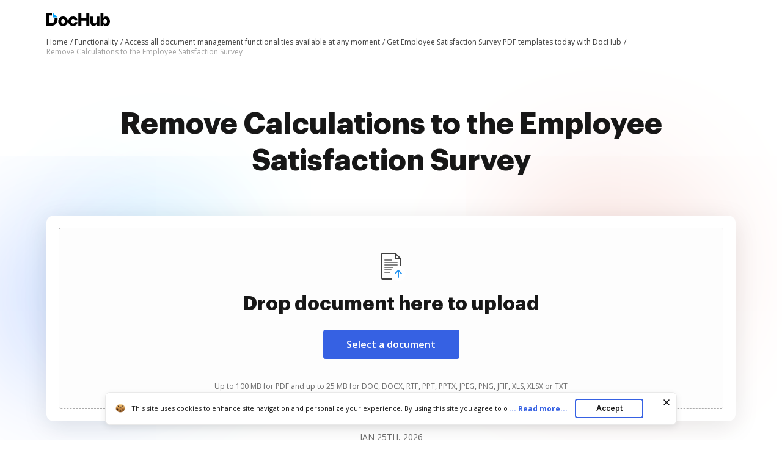

--- FILE ---
content_type: text/plain
request_url: https://www.dochub.com/mtrcs/g/collect?v=2&tid=G-DESM002YVE&gtm=45je61m0v882947858za20gzb866772548zd866772548&_p=1769351455971&gcs=G111&gcd=13t3t3t3t5l1&npa=0&dma=0&cid=281514513.1769351459&ecid=1567897595&ul=en-us%40posix&sr=1280x720&frm=0&pscdl=noapi&_fplc=0&ur=US-OH&_eu=AAgAAGQ&sst.rnd=1784039663.1769351457&sst.tft=1769351455971&sst.syn=1&sst.lpc=26183976&sst.navt=n&sst.ude=0&sst.sw_exp=1&_s=2&tag_exp=103116026~103200004~104527907~104528500~104684208~104684211~105391252~115938465~115938469~116682876~117041588&dl=https%3A%2F%2Fwww.dochub.com%2Fen%2Ffunctionalities%2Fremove-calculations-to-the-employee-satisfaction-survey&sid=1769351459&sct=1&seg=0&dt=Easily%20Remove%20Calculations%20to%20the%20Employee%20Satisfaction%20Survey%20%7C%20DocHub&_tu=DA&en=function_page&_c=1&ep.exp_guest_id=00fd9a955f.1769351455&ep.user_agent=Mozilla%2F5.0%20(Macintosh%3B%20Intel%20Mac%20OS%20X%2010_15_7)%20AppleWebKit%2F537.36%20(KHTML%2C%20like%20Gecko)%20Chrome%2F131.0.0.0%20Safari%2F537.36%3B%20ClaudeBot%2F1.0%3B%20%2Bclaudebot%40anthropic.com)&ep.server_source=false&_et=20&tfd=4141&richsstsse
body_size: -565
content:
event: message
data: {"send_pixel":["https://analytics.google.com/g/s/collect?dma=0&npa=0&gcs=G111&gcd=13t3t3t3t5l1&gtm=45j91e61k1v882947858z99235464744za20gzb866772548zd866772548&tag_exp=103116026~103200004~104527907~104528500~104684208~104684211~105391252~115938465~115938469~116682876~117041588&_is_sw=0&_tu=DA&_gsid=DESM002YVEsYTlQpaph3BC315bnXM00w"],"options":{}}

event: message
data: {"response":{"status_code":200,"body":""}}



--- FILE ---
content_type: text/plain
request_url: https://www.dochub.com/mtrcs/g/collect?v=2&tid=G-DESM002YVE&gtm=45je61m0v882947858z8866772548za20gzb866772548zd866772548&_p=1769351455971&gcs=G111&gcd=13t3t3t3t5l1&npa=0&dma=0&cid=281514513.1769351459&ecid=1567897595&ul=en-us%40posix&sr=1280x720&_fplc=0&ur=US-OH&frm=0&pscdl=noapi&_eu=AgAAAGA&sst.rnd=1784039663.1769351457&sst.tft=1769351455971&sst.lpc=26183976&sst.navt=n&sst.ude=0&sst.sw_exp=1&_s=1&tag_exp=103116026~103200004~104527907~104528500~104684208~104684211~105391252~115938465~115938469~116682876~117041588&dl=https%3A%2F%2Fwww.dochub.com%2Fen%2Ffunctionalities%2Fremove-calculations-to-the-employee-satisfaction-survey&sid=1769351459&sct=1&seg=0&dt=Easily%20Remove%20Calculations%20to%20the%20Employee%20Satisfaction%20Survey%20%7C%20DocHub&_tu=DA&en=page_view&_fv=1&_nsi=1&_ss=1&ep.exp_guest_id=00fd9a955f.1769351455&ep.user_agent=Mozilla%2F5.0%20(Macintosh%3B%20Intel%20Mac%20OS%20X%2010_15_7)%20AppleWebKit%2F537.36%20(KHTML%2C%20like%20Gecko)%20Chrome%2F131.0.0.0%20Safari%2F537.36%3B%20ClaudeBot%2F1.0%3B%20%2Bclaudebot%40anthropic.com)&ep.server_source=false&tfd=4107&richsstsse
body_size: -179
content:
event: message
data: {"send_pixel":["https://analytics.google.com/g/s/collect?dma=0&npa=0&gcs=G111&gcd=13t3t3t3t5l1&gtm=45j91e61k1v882947858z8866772548z99235464744za20gzb866772548zd866772548&tag_exp=103116026~103200004~104527907~104528500~104684208~104684211~105391252~115938465~115938469~116682876~117041588&_is_sw=0&_tu=DA&_gsid=DESM002YVEKN2jHsDi67IFyU1Y7c3X6Q"],"options":{}}

event: message
data: {"send_pixel":["https://stats.g.doubleclick.net/g/collect?v=2&dma=0&npa=0&gcs=G111&gcd=13t3t3t3t5l1&tid=G-DESM002YVE&cid=281514513.1769351459&gtm=45j91e61k1v882947858z8866772548z99235464744za20gzb866772548zd866772548&tag_exp=103116026~103200004~104527907~104528500~104684208~104684211~105391252~115938465~115938469~116682876~117041588&_is_sw=0&_tu=DA&aip=1"],"options":{}}

event: message
data: {"send_pixel":["${transport_url}/_/set_cookie?val=ebxwc9JhOugCPoLdA2RO7VKxIPnfnJhCsGgpObA4%2FVCzQTcSGL8MF38wR6f5yr9UAD126yJQGNrSeQeUIsnP%2Bq7adhAWelLNlc22WcEQ7kSMz%2FqJvvab2a7yJbLCv1ara6gWxqcuNqlkvLSbALWg%2FqZ830L8BlQ1N2%2F5ne9woACfHaW92mu8h98JbB3OH%2FC9vL2zx7Y%3D&path=${encoded_path}"]}

event: message
data: {"send_pixel":["https://c.bing.com/c.gif?Red3=BACID_350519&vid=e9140b3da7144a4f852c9bf590b396d0"]}

event: message
data: {"response":{"status_code":200,"body":""}}



--- FILE ---
content_type: application/javascript
request_url: https://static-ak.pdffiller.com/frontend/react16-vendors.min.js
body_size: 45088
content:
!function(e){function t(r){if(n[r])return n[r].exports;var o=n[r]={i:r,l:!1,exports:{}};return e[r].call(o.exports,o,o.exports,t),o.l=!0,o.exports}var n={};t.m=e,t.c=n,t.d=function(e,n,r){t.o(e,n)||Object.defineProperty(e,n,{configurable:!1,enumerable:!0,get:r})},t.n=function(e){var n=e&&e.__esModule?function(){return e.default}:function(){return e};return t.d(n,"a",n),n},t.o=function(e,t){return Object.prototype.hasOwnProperty.call(e,t)},t.p="js/",t(t.s=149)}(Array(23).concat([function(e,t){function n(e){return e&&e.__esModule?e:{default:e}}e.exports=n},,,,,,,,,,function(e,t){var n;n=function(){return this}();try{n=n||Function("return this")()||(0,eval)("this")}catch(e){"object"==typeof window&&(n=window)}e.exports=n},,,,,,,,,,,,,,,,,,,,,function(e,t,n){"use strict";e.exports=n(150)},,,,,,,,,,,,,,,function(e,t,n){"use strict";function r(e){"undefined"!=typeof console&&"function"==typeof console.error&&console.error(e);try{throw Error(e)}catch(e){}}t.__esModule=!0,t.default=r},function(e,t){function n(){return e.exports=n=Object.assign||function(e){for(var t=1;t<arguments.length;t++){var n=arguments[t];for(var r in n)Object.prototype.hasOwnProperty.call(n,r)&&(e[r]=n[r])}return e},n.apply(this,arguments)}e.exports=n},function(e,t){function n(e,t){if(null==e)return{};var n,r,o={},i=Object.keys(e);for(r=0;r<i.length;r++)n=i[r],t.indexOf(n)>=0||(o[n]=e[n]);return o}e.exports=n},,,,,,,,,,,,,,,,,,,,,,,,,,,,function(e,t,n){"use strict";function r(e){if(null===e||void 0===e)throw new TypeError("Object.assign cannot be called with null or undefined");return Object(e)}var o=Object.getOwnPropertySymbols,i=Object.prototype.hasOwnProperty,a=Object.prototype.propertyIsEnumerable;e.exports=function(){try{if(!Object.assign)return!1;var e=new String("abc");if(e[5]="de","5"===Object.getOwnPropertyNames(e)[0])return!1;for(var t={},n=0;n<10;n++)t["_"+String.fromCharCode(n)]=n;if("0123456789"!==Object.getOwnPropertyNames(t).map(function(e){return t[e]}).join(""))return!1;var r={};return"abcdefghijklmnopqrst".split("").forEach(function(e){r[e]=e}),"abcdefghijklmnopqrst"===Object.keys(Object.assign({},r)).join("")}catch(e){return!1}}()?Object.assign:function(e,t){for(var n,l,u=r(e),c=1;c<arguments.length;c++){n=Object(arguments[c]);for(var s in n)i.call(n,s)&&(u[s]=n[s]);if(o){l=o(n);for(var f=0;f<l.length;f++)a.call(n,l[f])&&(u[l[f]]=n[l[f]])}}return u}},function(e,t,n){"use strict";Object.defineProperty(t,"__esModule",{value:!0});var r=n(101),o=n(162),i=n(163),a=n(164),l=n(105);n(104);n.d(t,"createStore",function(){return r.b}),n.d(t,"combineReducers",function(){return o.a}),n.d(t,"bindActionCreators",function(){return i.a}),n.d(t,"applyMiddleware",function(){return a.a}),n.d(t,"compose",function(){return l.a})},function(e,t,n){"use strict";function r(e,t,n){function l(){v===y&&(v=y.slice())}function u(){return h}function c(e){if("function"!=typeof e)throw Error("Expected listener to be a function.");var t=!0;return l(),v.push(e),function(){if(t){t=!1,l();var n=v.indexOf(e);v.splice(n,1)}}}function s(e){if(!Object(o.a)(e))throw Error("Actions must be plain objects. Use custom middleware for async actions.");if(void 0===e.type)throw Error('Actions may not have an undefined "type" property. Have you misspelled a constant?');if(g)throw Error("Reducers may not dispatch actions.");try{g=!0,h=m(h,e)}finally{g=!1}for(var t=y=v,n=0;n<t.length;n++){(0,t[n])()}return e}function f(e){if("function"!=typeof e)throw Error("Expected the nextReducer to be a function.");m=e,s({type:a.INIT})}function d(){var e,t=c;return e={subscribe:function(e){function n(){e.next&&e.next(u())}if("object"!=typeof e)throw new TypeError("Expected the observer to be an object.");return n(),{unsubscribe:t(n)}}},e[i.a]=function(){return this},e}var p;if("function"==typeof t&&void 0===n&&(n=t,t=void 0),void 0!==n){if("function"!=typeof n)throw Error("Expected the enhancer to be a function.");return n(r)(e,t)}if("function"!=typeof e)throw Error("Expected the reducer to be a function.");var m=e,h=t,y=[],v=y,g=!1;return s({type:a.INIT}),p={dispatch:s,subscribe:c,getState:u,replaceReducer:f},p[i.a]=d,p}n.d(t,"a",function(){return a}),t.b=r;var o=n(102),i=n(159),a={INIT:"@@redux/INIT"}},function(e,t,n){"use strict";function r(e){if(!Object(a.a)(e)||Object(o.a)(e)!=l)return!1;var t=Object(i.a)(e);if(null===t)return!0;var n=f.call(t,"constructor")&&t.constructor;return"function"==typeof n&&n instanceof n&&s.call(n)==d}var o=n(151),i=n(156),a=n(158),l="[object Object]",u=Function.prototype,c=Object.prototype,s=u.toString,f=c.hasOwnProperty,d=s.call(Object);t.a=r},function(e,t,n){"use strict";var r=n(152),o=r.a.Symbol;t.a=o},function(e,t,n){"use strict"},function(e,t,n){"use strict";function r(){for(var e=arguments.length,t=Array(e),n=0;n<e;n++)t[n]=arguments[n];return 0===t.length?function(e){return e}:1===t.length?t[0]:t.reduce(function(e,t){return function(){return e(t.apply(void 0,arguments))}})}t.a=r},function(e,t){function n(e,t){e.prototype=Object.create(t.prototype),e.prototype.constructor=e,e.__proto__=t}e.exports=n},function(e,t,n){e.exports=n(172)()},function(e,t,n){"use strict";var r=n(23);t.__esModule=!0,t.storeShape=t.subscriptionShape=void 0;var o=r(n(107)),i=o.default.shape({trySubscribe:o.default.func.isRequired,tryUnsubscribe:o.default.func.isRequired,notifyNestedSubs:o.default.func.isRequired,isSubscribed:o.default.func.isRequired});t.subscriptionShape=i;var a=o.default.shape({subscribe:o.default.func.isRequired,dispatch:o.default.func.isRequired,getState:o.default.func.isRequired});t.storeShape=a},function(e,t,n){"use strict";function r(){}function o(e,t){var n={run:function(r){try{var o=e(t.getState(),r);(o!==n.props||n.error)&&(n.shouldComponentUpdate=!0,n.props=o,n.error=null)}catch(e){n.shouldComponentUpdate=!0,n.error=e}}};return n}function i(e,t){var n,i;void 0===t&&(t={});var a=t,b=a.getDisplayName,w=void 0===b?function(e){return"ConnectAdvanced("+e+")"}:b,x=a.methodName,k=void 0===x?"connectAdvanced":x,T=a.renderCountProp,S=void 0===T?void 0:T,_=a.shouldHandleStateChanges,C=void 0===_||_,E=a.storeKey,P=void 0===E?"store":E,O=a.withRef,N=void 0!==O&&O,M=(0,s.default)(a,["getDisplayName","methodName","renderCountProp","shouldHandleStateChanges","storeKey","withRef"]),R=P+"Subscription",I=v++,D=(n={},n[P]=y.storeShape,n[R]=y.subscriptionShape,n),j=(i={},i[R]=y.subscriptionShape,i);return function(t){(0,d.default)((0,m.isValidElementType)(t),"You must pass a component to the function returned by "+k+". Instead received "+JSON.stringify(t));var n=t.displayName||t.name||"Component",i=w(n),a=(0,c.default)({},M,{getDisplayName:w,methodName:k,renderCountProp:S,shouldHandleStateChanges:C,storeKey:P,withRef:N,displayName:i,wrappedComponentName:n,WrappedComponent:t}),s=function(n){function s(e,t){var r;return r=n.call(this,e,t)||this,r.version=I,r.state={},r.renderCount=0,r.store=e[P]||t[P],r.propsMode=!!e[P],r.setWrappedInstance=r.setWrappedInstance.bind((0,u.default)((0,u.default)(r))),(0,d.default)(r.store,'Could not find "'+P+'" in either the context or props of "'+i+'". Either wrap the root component in a <Provider>, or explicitly pass "'+P+'" as a prop to "'+i+'".'),r.initSelector(),r.initSubscription(),r}(0,l.default)(s,n);var f=s.prototype;return f.getChildContext=function(){var e,t=this.propsMode?null:this.subscription;return e={},e[R]=t||this.context[R],e},f.componentDidMount=function(){C&&(this.subscription.trySubscribe(),this.selector.run(this.props),this.selector.shouldComponentUpdate&&this.forceUpdate())},f.componentWillReceiveProps=function(e){this.selector.run(e)},f.shouldComponentUpdate=function(){return this.selector.shouldComponentUpdate},f.componentWillUnmount=function(){this.subscription&&this.subscription.tryUnsubscribe(),this.subscription=null,this.notifyNestedSubs=r,this.store=null,this.selector.run=r,this.selector.shouldComponentUpdate=!1},f.getWrappedInstance=function(){return(0,d.default)(N,"To access the wrapped instance, you need to specify { withRef: true } in the options argument of the "+k+"() call."),this.wrappedInstance},f.setWrappedInstance=function(e){this.wrappedInstance=e},f.initSelector=function(){var t=e(this.store.dispatch,a);this.selector=o(t,this.store),this.selector.run(this.props)},f.initSubscription=function(){if(C){var e=(this.propsMode?this.props:this.context)[R];this.subscription=new h.default(this.store,e,this.onStateChange.bind(this)),this.notifyNestedSubs=this.subscription.notifyNestedSubs.bind(this.subscription)}},f.onStateChange=function(){this.selector.run(this.props),this.selector.shouldComponentUpdate?(this.componentDidUpdate=this.notifyNestedSubsOnComponentDidUpdate,this.setState(g)):this.notifyNestedSubs()},f.notifyNestedSubsOnComponentDidUpdate=function(){this.componentDidUpdate=void 0,this.notifyNestedSubs()},f.isSubscribed=function(){return!!this.subscription&&this.subscription.isSubscribed()},f.addExtraProps=function(e){if(!(N||S||this.propsMode&&this.subscription))return e;var t=(0,c.default)({},e);return N&&(t.ref=this.setWrappedInstance),S&&(t[S]=this.renderCount++),this.propsMode&&this.subscription&&(t[R]=this.subscription),t},f.render=function(){var e=this.selector;if(e.shouldComponentUpdate=!1,e.error)throw e.error;return(0,p.createElement)(t,this.addExtraProps(e.props))},s}(p.Component);return s.WrappedComponent=t,s.displayName=i,s.childContextTypes=j,s.contextTypes=D,s.propTypes=D,(0,f.default)(s,t)}}var a=n(23);t.__esModule=!0,t.default=i;var l=a(n(106)),u=a(n(174)),c=a(n(70)),s=a(n(71)),f=a(n(175)),d=a(n(177)),p=n(54),m=n(110),h=a(n(178)),y=n(108),v=0,g={}},function(e,t,n){"use strict";e.exports=n(176)},function(e,t,n){"use strict";function r(e){return function(t,n){function r(){return o}var o=e(t,n);return r.dependsOnOwnProps=!1,r}}function o(e){return null!==e.dependsOnOwnProps&&void 0!==e.dependsOnOwnProps?!!e.dependsOnOwnProps:1!==e.length}function i(e,t){return function(t,n){var r=(n.displayName,function(e,t){return r.dependsOnOwnProps?r.mapToProps(e,t):r.mapToProps(e)});return r.dependsOnOwnProps=!0,r.mapToProps=function(t,n){r.mapToProps=e,r.dependsOnOwnProps=o(e);var i=r(t,n);return"function"==typeof i&&(r.mapToProps=i,r.dependsOnOwnProps=o(i),i=r(t,n)),i},r}}var a=n(23);t.__esModule=!0,t.wrapMapToPropsConstant=r,t.getDependsOnOwnProps=o,t.wrapMapToPropsFunc=i;a(n(112))},function(e,t,n){"use strict";function r(e,t,n){(0,i.default)(e)||(0,a.default)(n+"() in "+t+" must return a plain object. Instead received "+e+".")}var o=n(23);t.__esModule=!0,t.default=r;var i=o(n(182)),a=o(n(69))},,,,,,,,,,,,,,,,,,,,,,,,,,,,,,,,,,,,,function(e,t,n){(function(e){e.React=n(54),e.Redux=n(100),e.ReactDOM=n(165),e.ReactRedux=n(169)}).call(t,n(33))},function(e,t,n){"use strict";function r(e,t,n,r,o,i,a,l){if(!e){if(e=void 0,void 0===t)e=Error("Minified exception occurred; use the non-minified dev environment for the full error message and additional helpful warnings.");else{var u=[n,r,o,i,a,l],c=0;e=Error(t.replace(/%s/g,function(){return u[c++]})),e.name="Invariant Violation"}throw e.framesToPop=1,e}}function o(e){for(var t=arguments.length-1,n="https://reactjs.org/docs/error-decoder.html?invariant="+e,o=0;o<t;o++)n+="&args[]="+encodeURIComponent(arguments[o+1]);r(!1,"Minified React error #"+e+"; visit %s for the full message or use the non-minified dev environment for full errors and additional helpful warnings. ",n)}function i(e,t,n){this.props=e,this.context=t,this.refs=F,this.updater=n||U}function a(){}function l(e,t,n){this.props=e,this.context=t,this.refs=F,this.updater=n||U}function u(e,t,n){var r=void 0,o={},i=null,a=null;if(null!=t)for(r in void 0!==t.ref&&(a=t.ref),void 0!==t.key&&(i=""+t.key),t)W.call(t,r)&&!V.hasOwnProperty(r)&&(o[r]=t[r]);var l=arguments.length-2;if(1===l)o.children=n;else if(1<l){for(var u=Array(l),c=0;c<l;c++)u[c]=arguments[c+2];o.children=u}if(e&&e.defaultProps)for(r in l=e.defaultProps)void 0===o[r]&&(o[r]=l[r]);return{$$typeof:T,type:e,key:i,ref:a,props:o,_owner:L.current}}function c(e,t){return{$$typeof:T,type:e.type,key:t,ref:e.ref,props:e.props,_owner:e._owner}}function s(e){return"object"==typeof e&&null!==e&&e.$$typeof===T}function f(e){var t={"=":"=0",":":"=2"};return"$"+(""+e).replace(/[=:]/g,function(e){return t[e]})}function d(e,t,n,r){if(B.length){var o=B.pop();return o.result=e,o.keyPrefix=t,o.func=n,o.context=r,o.count=0,o}return{result:e,keyPrefix:t,func:n,context:r,count:0}}function p(e){e.result=null,e.keyPrefix=null,e.func=null,e.context=null,e.count=0,10>B.length&&B.push(e)}function m(e,t,n,r){var i=typeof e;"undefined"!==i&&"boolean"!==i||(e=null);var a=!1;if(null===e)a=!0;else switch(i){case"string":case"number":a=!0;break;case"object":switch(e.$$typeof){case T:case S:a=!0}}if(a)return n(r,e,""===t?"."+y(e,0):t),1;if(a=0,t=""===t?".":t+":",Array.isArray(e))for(var l=0;l<e.length;l++){i=e[l];var u=t+y(i,l);a+=m(i,u,n,r)}else if(null===e||"object"!=typeof e?u=null:(u=j&&e[j]||e["@@iterator"],u="function"==typeof u?u:null),"function"==typeof u)for(e=u.call(e),l=0;!(i=e.next()).done;)i=i.value,u=t+y(i,l++),a+=m(i,u,n,r);else"object"===i&&(n=""+e,o("31","[object Object]"===n?"object with keys {"+Object.keys(e).join(", ")+"}":n,""));return a}function h(e,t,n){return null==e?0:m(e,"",t,n)}function y(e,t){return"object"==typeof e&&null!==e&&null!=e.key?f(e.key):t.toString(36)}function v(e,t){e.func.call(e.context,t,e.count++)}function g(e,t,n){var r=e.result,o=e.keyPrefix;e=e.func.call(e.context,t,e.count++),Array.isArray(e)?b(e,r,n,function(e){return e}):null!=e&&(s(e)&&(e=c(e,o+(!e.key||t&&t.key===e.key?"":(""+e.key).replace($,"$&/")+"/")+n)),r.push(e))}function b(e,t,n,r,o){var i="";null!=n&&(i=(""+n).replace($,"$&/")+"/"),t=d(t,i,r,o),h(e,g,t),p(t)}function w(){var e=A.current;return null===e&&o("307"),e}var x=n(99),k="function"==typeof Symbol&&Symbol.for,T=k?Symbol.for("react.element"):60103,S=k?Symbol.for("react.portal"):60106,_=k?Symbol.for("react.fragment"):60107,C=k?Symbol.for("react.strict_mode"):60108,E=k?Symbol.for("react.profiler"):60114,P=k?Symbol.for("react.provider"):60109,O=k?Symbol.for("react.context"):60110,N=k?Symbol.for("react.concurrent_mode"):60111,M=k?Symbol.for("react.forward_ref"):60112,R=k?Symbol.for("react.suspense"):60113,I=k?Symbol.for("react.memo"):60115,D=k?Symbol.for("react.lazy"):60116,j="function"==typeof Symbol&&Symbol.iterator,U={isMounted:function(){return!1},enqueueForceUpdate:function(){},enqueueReplaceState:function(){},enqueueSetState:function(){}},F={};i.prototype.isReactComponent={},i.prototype.setState=function(e,t){"object"!=typeof e&&"function"!=typeof e&&null!=e&&o("85"),this.updater.enqueueSetState(this,e,t,"setState")},i.prototype.forceUpdate=function(e){this.updater.enqueueForceUpdate(this,e,"forceUpdate")},a.prototype=i.prototype;var z=l.prototype=new a;z.constructor=l,x(z,i.prototype),z.isPureReactComponent=!0;var A={current:null},L={current:null},W=Object.prototype.hasOwnProperty,V={key:!0,ref:!0,__self:!0,__source:!0},$=/\/+/g,B=[],q={Children:{map:function(e,t,n){if(null==e)return e;var r=[];return b(e,r,null,t,n),r},forEach:function(e,t,n){if(null==e)return e;t=d(null,null,t,n),h(e,v,t),p(t)},count:function(e){return h(e,function(){return null},null)},toArray:function(e){var t=[];return b(e,t,null,function(e){return e}),t},only:function(e){return s(e)||o("143"),e}},createRef:function(){return{current:null}},Component:i,PureComponent:l,createContext:function(e,t){return void 0===t&&(t=null),e={$$typeof:O,_calculateChangedBits:t,_currentValue:e,_currentValue2:e,_threadCount:0,Provider:null,Consumer:null},e.Provider={$$typeof:P,_context:e},e.Consumer=e},forwardRef:function(e){return{$$typeof:M,render:e}},lazy:function(e){return{$$typeof:D,_ctor:e,_status:-1,_result:null}},memo:function(e,t){return{$$typeof:I,type:e,compare:void 0===t?null:t}},useCallback:function(e,t){return w().useCallback(e,t)},useContext:function(e,t){return w().useContext(e,t)},useEffect:function(e,t){return w().useEffect(e,t)},useImperativeHandle:function(e,t,n){return w().useImperativeHandle(e,t,n)},useDebugValue:function(){},useLayoutEffect:function(e,t){return w().useLayoutEffect(e,t)},useMemo:function(e,t){return w().useMemo(e,t)},useReducer:function(e,t,n){return w().useReducer(e,t,n)},useRef:function(e){return w().useRef(e)},useState:function(e){return w().useState(e)},Fragment:_,StrictMode:C,Suspense:R,createElement:u,cloneElement:function(e,t,n){(null===e||void 0===e)&&o("267",e);var r=void 0,i=x({},e.props),a=e.key,l=e.ref,u=e._owner;if(null!=t){void 0!==t.ref&&(l=t.ref,u=L.current),void 0!==t.key&&(a=""+t.key);var c=void 0;e.type&&e.type.defaultProps&&(c=e.type.defaultProps);for(r in t)W.call(t,r)&&!V.hasOwnProperty(r)&&(i[r]=void 0===t[r]&&void 0!==c?c[r]:t[r])}if(1===(r=arguments.length-2))i.children=n;else if(1<r){c=Array(r);for(var s=0;s<r;s++)c[s]=arguments[s+2];i.children=c}return{$$typeof:T,type:e.type,key:a,ref:l,props:i,_owner:u}},createFactory:function(e){var t=u.bind(null,e);return t.type=e,t},isValidElement:s,version:"16.8.3",unstable_ConcurrentMode:N,unstable_Profiler:E,__SECRET_INTERNALS_DO_NOT_USE_OR_YOU_WILL_BE_FIRED:{ReactCurrentDispatcher:A,ReactCurrentOwner:L,assign:x}},H={default:q},Q=H&&q||H;e.exports=Q.default||Q},function(e,t,n){"use strict";function r(e){return null==e?void 0===e?u:l:c&&c in Object(e)?Object(i.a)(e):Object(a.a)(e)}var o=n(103),i=n(154),a=n(155),l="[object Null]",u="[object Undefined]",c=o.a?o.a.toStringTag:void 0;t.a=r},function(e,t,n){"use strict";var r=n(153),o="object"==typeof self&&self&&self.Object===Object&&self,i=r.a||o||Function("return this")();t.a=i},function(e,t,n){"use strict";(function(e){var n="object"==typeof e&&e&&e.Object===Object&&e;t.a=n}).call(t,n(33))},function(e,t,n){"use strict";function r(e){var t=a.call(e,u),n=e[u];try{e[u]=void 0;var r=!0}catch(e){}var o=l.call(e);return r&&(t?e[u]=n:delete e[u]),o}var o=n(103),i=Object.prototype,a=i.hasOwnProperty,l=i.toString,u=o.a?o.a.toStringTag:void 0;t.a=r},function(e,t,n){"use strict";function r(e){return i.call(e)}var o=Object.prototype,i=o.toString;t.a=r},function(e,t,n){"use strict";var r=n(157),o=Object(r.a)(Object.getPrototypeOf,Object);t.a=o},function(e,t,n){"use strict";function r(e,t){return function(n){return e(t(n))}}t.a=r},function(e,t,n){"use strict";function r(e){return null!=e&&"object"==typeof e}t.a=r},function(e,t,n){"use strict";(function(e,r){var o,i=n(161);o="undefined"!=typeof self?self:"undefined"!=typeof window?window:void 0!==e?e:r;var a=Object(i.a)(o);t.a=a}).call(t,n(33),n(160)(e))},function(e,t){e.exports=function(e){if(!e.webpackPolyfill){var t=Object.create(e);t.children||(t.children=[]),Object.defineProperty(t,"loaded",{enumerable:!0,get:function(){return t.l}}),Object.defineProperty(t,"id",{enumerable:!0,get:function(){return t.i}}),Object.defineProperty(t,"exports",{enumerable:!0}),t.webpackPolyfill=1}return t}},function(e,t,n){"use strict";function r(e){var t,n=e.Symbol;return"function"==typeof n?n.observable?t=n.observable:(t=n("observable"),n.observable=t):t="@@observable",t}t.a=r},function(e,t,n){"use strict";function r(e,t){var n=t&&t.type;return"Given action "+(n&&'"'+n+'"'||"an action")+', reducer "'+e+'" returned undefined. To ignore an action, you must explicitly return the previous state. If you want this reducer to hold no value, you can return null instead of undefined.'}function o(e){Object.keys(e).forEach(function(t){var n=e[t];if(void 0===n(void 0,{type:a.a.INIT}))throw Error('Reducer "'+t+"\" returned undefined during initialization. If the state passed to the reducer is undefined, you must explicitly return the initial state. The initial state may not be undefined. If you don't want to set a value for this reducer, you can use null instead of undefined.");if(void 0===n(void 0,{type:"@@redux/PROBE_UNKNOWN_ACTION_"+Math.random().toString(36).substring(7).split("").join(".")}))throw Error('Reducer "'+t+"\" returned undefined when probed with a random type. Don't try to handle "+a.a.INIT+' or other actions in "redux/*" namespace. They are considered private. Instead, you must return the current state for any unknown actions, unless it is undefined, in which case you must return the initial state, regardless of the action type. The initial state may not be undefined, but can be null.')})}function i(e){for(var t=Object.keys(e),n={},i=0;i<t.length;i++){var a=t[i];"function"==typeof e[a]&&(n[a]=e[a])}var l=Object.keys(n),u=void 0;try{o(n)}catch(e){u=e}return function(){var e=arguments.length>0&&void 0!==arguments[0]?arguments[0]:{},t=arguments[1];if(u)throw u;for(var o=!1,i={},a=0;a<l.length;a++){var c=l[a],s=n[c],f=e[c],d=s(f,t);if(void 0===d){var p=r(c,t);throw Error(p)}i[c]=d,o=o||d!==f}return o?i:e}}t.a=i;var a=n(101);n(102),n(104)},function(e,t,n){"use strict";function r(e,t){return function(){return t(e.apply(void 0,arguments))}}function o(e,t){if("function"==typeof e)return r(e,t);if("object"!=typeof e||null===e)throw Error("bindActionCreators expected an object or a function, instead received "+(null===e?"null":typeof e)+'. Did you write "import ActionCreators from" instead of "import * as ActionCreators from"?');for(var n=Object.keys(e),o={},i=0;i<n.length;i++){var a=n[i],l=e[a];"function"==typeof l&&(o[a]=r(l,t))}return o}t.a=o},function(e,t,n){"use strict";function r(){for(var e=arguments.length,t=Array(e),n=0;n<e;n++)t[n]=arguments[n];return function(e){return function(n,r,a){var l=e(n,r,a),u=l.dispatch,c=[],s={getState:l.getState,dispatch:function(e){return u(e)}};return c=t.map(function(e){return e(s)}),u=o.a.apply(void 0,c)(l.dispatch),i({},l,{dispatch:u})}}}t.a=r;var o=n(105),i=Object.assign||function(e){for(var t=1;t<arguments.length;t++){var n=arguments[t];for(var r in n)Object.prototype.hasOwnProperty.call(n,r)&&(e[r]=n[r])}return e}},function(e,t,n){"use strict";function r(){if("undefined"!=typeof __REACT_DEVTOOLS_GLOBAL_HOOK__&&"function"==typeof __REACT_DEVTOOLS_GLOBAL_HOOK__.checkDCE)try{__REACT_DEVTOOLS_GLOBAL_HOOK__.checkDCE(r)}catch(e){console.error(e)}}r(),e.exports=n(166)},function(e,t,n){"use strict";function r(e,t,n,r,o,i,a,l){if(!e){if(e=void 0,void 0===t)e=Error("Minified exception occurred; use the non-minified dev environment for the full error message and additional helpful warnings.");else{var u=[n,r,o,i,a,l],c=0;e=Error(t.replace(/%s/g,function(){return u[c++]})),e.name="Invariant Violation"}throw e.framesToPop=1,e}}function o(e){for(var t=arguments.length-1,n="https://reactjs.org/docs/error-decoder.html?invariant="+e,o=0;o<t;o++)n+="&args[]="+encodeURIComponent(arguments[o+1]);r(!1,"Minified React error #"+e+"; visit %s for the full message or use the non-minified dev environment for full errors and additional helpful warnings. ",n)}function i(e,t,n,r,o,i,a,l,u){var c=Array.prototype.slice.call(arguments,3);try{t.apply(n,c)}catch(e){this.onError(e)}}function a(e,t,n,r,o,a,l,u,c){co=!1,so=null,i.apply(mo,arguments)}function l(e,t,n,r,i,l,u,c,s){if(a.apply(this,arguments),co){if(co){var f=so;co=!1,so=null}else o("198"),f=void 0;fo||(fo=!0,po=f)}}function u(){if(ho)for(var e in yo){var t=yo[e],n=ho.indexOf(e);if(-1<n||o("96",e),!vo[n]){t.extractEvents||o("97",e),vo[n]=t,n=t.eventTypes;for(var r in n){var i=void 0,a=n[r],l=t,u=r;go.hasOwnProperty(u)&&o("99",u),go[u]=a;var s=a.phasedRegistrationNames;if(s){for(i in s)s.hasOwnProperty(i)&&c(s[i],l,u);i=!0}else a.registrationName?(c(a.registrationName,l,u),i=!0):i=!1;i||o("98",r,e)}}}}function c(e,t,n){bo[e]&&o("100",e),bo[e]=t,wo[e]=t.eventTypes[n].dependencies}function s(e,t,n){var r=e.type||"unknown-event";e.currentTarget=To(n),l(r,t,void 0,e),e.currentTarget=null}function f(e,t){return null==t&&o("30"),null==e?t:Array.isArray(e)?Array.isArray(t)?(e.push.apply(e,t),e):(e.push(t),e):Array.isArray(t)?[e].concat(t):[e,t]}function d(e,t,n){Array.isArray(e)?e.forEach(t,n):e&&t.call(n,e)}function p(e){if(e){var t=e._dispatchListeners,n=e._dispatchInstances;if(Array.isArray(t))for(var r=0;r<t.length&&!e.isPropagationStopped();r++)s(e,t[r],n[r]);else t&&s(e,t,n);e._dispatchListeners=null,e._dispatchInstances=null,e.isPersistent()||e.constructor.release(e)}}function m(e,t){var n=e.stateNode;if(!n)return null;var r=xo(n);if(!r)return null;n=r[t];e:switch(t){case"onClick":case"onClickCapture":case"onDoubleClick":case"onDoubleClickCapture":case"onMouseDown":case"onMouseDownCapture":case"onMouseMove":case"onMouseMoveCapture":case"onMouseUp":case"onMouseUpCapture":(r=!r.disabled)||(e=e.type,r=!("button"===e||"input"===e||"select"===e||"textarea"===e)),e=!r;break e;default:e=!1}return e?null:(n&&"function"!=typeof n&&o("231",t,typeof n),n)}function h(e){if(null!==e&&(So=f(So,e)),e=So,So=null,e&&(d(e,p),So&&o("95"),fo))throw e=po,fo=!1,po=null,e}function y(e){if(e[Eo])return e[Eo];for(;!e[Eo];){if(!e.parentNode)return null;e=e.parentNode}return e=e[Eo],5===e.tag||6===e.tag?e:null}function v(e){return e=e[Eo],!e||5!==e.tag&&6!==e.tag?null:e}function g(e){if(5===e.tag||6===e.tag)return e.stateNode;o("33")}function b(e){return e[Po]||null}function w(e){do{e=e.return}while(e&&5!==e.tag);return e||null}function x(e,t,n){(t=m(e,n.dispatchConfig.phasedRegistrationNames[t]))&&(n._dispatchListeners=f(n._dispatchListeners,t),n._dispatchInstances=f(n._dispatchInstances,e))}function k(e){if(e&&e.dispatchConfig.phasedRegistrationNames){for(var t=e._targetInst,n=[];t;)n.push(t),t=w(t);for(t=n.length;0<t--;)x(n[t],"captured",e);for(t=0;t<n.length;t++)x(n[t],"bubbled",e)}}function T(e,t,n){e&&n&&n.dispatchConfig.registrationName&&(t=m(e,n.dispatchConfig.registrationName))&&(n._dispatchListeners=f(n._dispatchListeners,t),n._dispatchInstances=f(n._dispatchInstances,e))}function S(e){e&&e.dispatchConfig.registrationName&&T(e._targetInst,null,e)}function _(e){d(e,k)}function C(e,t){var n={};return n[e.toLowerCase()]=t.toLowerCase(),n["Webkit"+e]="webkit"+t,n["Moz"+e]="moz"+t,n}function E(e){if(Mo[e])return Mo[e];if(!No[e])return e;var t,n=No[e];for(t in n)if(n.hasOwnProperty(t)&&t in Ro)return Mo[e]=n[t];return e}function P(){if(Lo)return Lo;var e,t,n=Ao,r=n.length,o="value"in zo?zo.value:zo.textContent,i=o.length;for(e=0;e<r&&n[e]===o[e];e++);var a=r-e;for(t=1;t<=a&&n[r-t]===o[i-t];t++);return Lo=o.slice(e,1<t?1-t:void 0)}function O(){return!0}function N(){return!1}function M(e,t,n,r){this.dispatchConfig=e,this._targetInst=t,this.nativeEvent=n,e=this.constructor.Interface;for(var o in e)e.hasOwnProperty(o)&&((t=e[o])?this[o]=t(n):"target"===o?this.target=r:this[o]=n[o]);return this.isDefaultPrevented=(null!=n.defaultPrevented?n.defaultPrevented:!1===n.returnValue)?O:N,this.isPropagationStopped=N,this}function R(e,t,n,r){if(this.eventPool.length){var o=this.eventPool.pop();return this.call(o,e,t,n,r),o}return new this(e,t,n,r)}function I(e){e instanceof this||o("279"),e.destructor(),10>this.eventPool.length&&this.eventPool.push(e)}function D(e){e.eventPool=[],e.getPooled=R,e.release=I}function j(e,t){switch(e){case"keyup":return-1!==$o.indexOf(t.keyCode);case"keydown":return 229!==t.keyCode;case"keypress":case"mousedown":case"blur":return!0;default:return!1}}function U(e){return e=e.detail,"object"==typeof e&&"data"in e?e.data:null}function F(e,t){switch(e){case"compositionend":return U(t);case"keypress":return 32!==t.which?null:(Xo=!0,Ko);case"textInput":return e=t.data,e===Ko&&Xo?null:e;default:return null}}function z(e,t){if(Go)return"compositionend"===e||!Bo&&j(e,t)?(e=P(),Lo=Ao=zo=null,Go=!1,e):null;switch(e){case"paste":return null;case"keypress":if(!(t.ctrlKey||t.altKey||t.metaKey)||t.ctrlKey&&t.altKey){if(t.char&&1<t.char.length)return t.char;if(t.which)return String.fromCharCode(t.which)}return null;case"compositionend":return Qo&&"ko"!==t.locale?null:t.data;default:return null}}function A(e){if(e=ko(e)){"function"!=typeof Jo&&o("280");var t=xo(e.stateNode);Jo(e.stateNode,e.type,t)}}function L(e){ei?ti?ti.push(e):ti=[e]:ei=e}function W(){if(ei){var e=ei,t=ti;if(ti=ei=null,A(e),t)for(e=0;e<t.length;e++)A(t[e])}}function V(e,t){return e(t)}function $(e,t,n){return e(t,n)}function B(){}function q(e,t){if(ni)return e(t);ni=!0;try{return V(e,t)}finally{ni=!1,(null!==ei||null!==ti)&&(B(),W())}}function H(e){var t=e&&e.nodeName&&e.nodeName.toLowerCase();return"input"===t?!!ri[e.type]:"textarea"===t}function Q(e){return e=e.target||e.srcElement||window,e.correspondingUseElement&&(e=e.correspondingUseElement),3===e.nodeType?e.parentNode:e}function K(e){if(!Oo)return!1;e="on"+e;var t=e in document;return t||(t=document.createElement("div"),t.setAttribute(e,"return;"),t="function"==typeof t[e]),t}function Y(e){var t=e.type;return(e=e.nodeName)&&"input"===e.toLowerCase()&&("checkbox"===t||"radio"===t)}function X(e){var t=Y(e)?"checked":"value",n=Object.getOwnPropertyDescriptor(e.constructor.prototype,t),r=""+e[t];if(!e.hasOwnProperty(t)&&void 0!==n&&"function"==typeof n.get&&"function"==typeof n.set){var o=n.get,i=n.set;return Object.defineProperty(e,t,{configurable:!0,get:function(){return o.call(this)},set:function(e){r=""+e,i.call(this,e)}}),Object.defineProperty(e,t,{enumerable:n.enumerable}),{getValue:function(){return r},setValue:function(e){r=""+e},stopTracking:function(){e._valueTracker=null,delete e[t]}}}}function G(e){e._valueTracker||(e._valueTracker=X(e))}function Z(e){if(!e)return!1;var t=e._valueTracker;if(!t)return!0;var n=t.getValue(),r="";return e&&(r=Y(e)?e.checked?"true":"false":e.value),(e=r)!==n&&(t.setValue(e),!0)}function J(e){return null===e||"object"!=typeof e?null:(e=bi&&e[bi]||e["@@iterator"],"function"==typeof e?e:null)}function ee(e){if(null==e)return null;if("function"==typeof e)return e.displayName||e.name||null;if("string"==typeof e)return e;switch(e){case mi:return"ConcurrentMode";case ci:return"Fragment";case ui:return"Portal";case fi:return"Profiler";case si:return"StrictMode";case yi:return"Suspense"}if("object"==typeof e)switch(e.$$typeof){case pi:return"Context.Consumer";case di:return"Context.Provider";case hi:var t=e.render;return t=t.displayName||t.name||"",e.displayName||(""!==t?"ForwardRef("+t+")":"ForwardRef");case vi:return ee(e.type);case gi:if(e=1===e._status?e._result:null)return ee(e)}return null}function te(e){var t="";do{e:switch(e.tag){case 3:case 4:case 6:case 7:case 10:case 9:var n="";break e;default:var r=e._debugOwner,o=e._debugSource,i=ee(e.type);n=null,r&&(n=ee(r.type)),r=i,i="",o?i=" (at "+o.fileName.replace(ii,"")+":"+o.lineNumber+")":n&&(i=" (created by "+n+")"),n="\n    in "+(r||"Unknown")+i}t+=n,e=e.return}while(e);return t}function ne(e){return!!xi.call(Ti,e)||!xi.call(ki,e)&&(wi.test(e)?Ti[e]=!0:(ki[e]=!0,!1))}function re(e,t,n,r){if(null!==n&&0===n.type)return!1;switch(typeof t){case"function":case"symbol":return!0;case"boolean":return!r&&(null!==n?!n.acceptsBooleans:"data-"!==(e=e.toLowerCase().slice(0,5))&&"aria-"!==e);default:return!1}}function oe(e,t,n,r){if(null===t||void 0===t||re(e,t,n,r))return!0;if(r)return!1;if(null!==n)switch(n.type){case 3:return!t;case 4:return!1===t;case 5:return isNaN(t);case 6:return isNaN(t)||1>t}return!1}function ie(e,t,n,r,o){this.acceptsBooleans=2===t||3===t||4===t,this.attributeName=r,this.attributeNamespace=o,this.mustUseProperty=n,this.propertyName=e,this.type=t}function ae(e){return e[1].toUpperCase()}function le(e,t,n,r){var o=Si.hasOwnProperty(t)?Si[t]:null;(null!==o?0===o.type:!r&&(2<t.length&&("o"===t[0]||"O"===t[0])&&("n"===t[1]||"N"===t[1])))||(oe(t,n,o,r)&&(n=null),r||null===o?ne(t)&&(null===n?e.removeAttribute(t):e.setAttribute(t,""+n)):o.mustUseProperty?e[o.propertyName]=null===n?3!==o.type&&"":n:(t=o.attributeName,r=o.attributeNamespace,null===n?e.removeAttribute(t):(o=o.type,n=3===o||4===o&&!0===n?"":""+n,r?e.setAttributeNS(r,t,n):e.setAttribute(t,n))))}function ue(e){switch(typeof e){case"boolean":case"number":case"object":case"string":case"undefined":return e;default:return""}}function ce(e,t){var n=t.checked;return lo({},t,{defaultChecked:void 0,defaultValue:void 0,value:void 0,checked:null!=n?n:e._wrapperState.initialChecked})}function se(e,t){var n=null==t.defaultValue?"":t.defaultValue,r=null!=t.checked?t.checked:t.defaultChecked;n=ue(null!=t.value?t.value:n),e._wrapperState={initialChecked:r,initialValue:n,controlled:"checkbox"===t.type||"radio"===t.type?null!=t.checked:null!=t.value}}function fe(e,t){null!=(t=t.checked)&&le(e,"checked",t,!1)}function de(e,t){fe(e,t);var n=ue(t.value),r=t.type;if(null!=n)"number"===r?(0===n&&""===e.value||e.value!=n)&&(e.value=""+n):e.value!==""+n&&(e.value=""+n);else if("submit"===r||"reset"===r)return void e.removeAttribute("value");t.hasOwnProperty("value")?me(e,t.type,n):t.hasOwnProperty("defaultValue")&&me(e,t.type,ue(t.defaultValue)),null==t.checked&&null!=t.defaultChecked&&(e.defaultChecked=!!t.defaultChecked)}function pe(e,t,n){if(t.hasOwnProperty("value")||t.hasOwnProperty("defaultValue")){var r=t.type;if(!("submit"!==r&&"reset"!==r||void 0!==t.value&&null!==t.value))return;t=""+e._wrapperState.initialValue,n||t===e.value||(e.value=t),e.defaultValue=t}n=e.name,""!==n&&(e.name=""),e.defaultChecked=!e.defaultChecked,e.defaultChecked=!!e._wrapperState.initialChecked,""!==n&&(e.name=n)}function me(e,t,n){"number"===t&&e.ownerDocument.activeElement===e||(null==n?e.defaultValue=""+e._wrapperState.initialValue:e.defaultValue!==""+n&&(e.defaultValue=""+n))}function he(e,t,n){return e=M.getPooled(Ci.change,e,t,n),e.type="change",L(n),_(e),e}function ye(e){h(e)}function ve(e){if(Z(g(e)))return e}function ge(e,t){if("change"===e)return t}function be(){Ei&&(Ei.detachEvent("onpropertychange",we),Pi=Ei=null)}function we(e){"value"===e.propertyName&&ve(Pi)&&(e=he(Pi,e,Q(e)),q(ye,e))}function xe(e,t,n){"focus"===e?(be(),Ei=t,Pi=n,Ei.attachEvent("onpropertychange",we)):"blur"===e&&be()}function ke(e){if("selectionchange"===e||"keyup"===e||"keydown"===e)return ve(Pi)}function Te(e,t){if("click"===e)return ve(t)}function Se(e,t){if("input"===e||"change"===e)return ve(t)}function _e(e){var t=this.nativeEvent;return t.getModifierState?t.getModifierState(e):!!(e=Ri[e])&&!!t[e]}function Ce(){return _e}function Ee(e,t){return e===t&&(0!==e||1/e==1/t)||e!==e&&t!==t}function Pe(e,t){if(Ee(e,t))return!0;if("object"!=typeof e||null===e||"object"!=typeof t||null===t)return!1;var n=Object.keys(e),r=Object.keys(t);if(n.length!==r.length)return!1;for(r=0;r<n.length;r++)if(!Wi.call(t,n[r])||!Ee(e[n[r]],t[n[r]]))return!1;return!0}function Oe(e){var t=e;if(e.alternate)for(;t.return;)t=t.return;else{if(0!=(2&t.effectTag))return 1;for(;t.return;)if(t=t.return,0!=(2&t.effectTag))return 1}return 3===t.tag?2:3}function Ne(e){2!==Oe(e)&&o("188")}function Me(e){var t=e.alternate;if(!t)return t=Oe(e),3===t&&o("188"),1===t?null:e;for(var n=e,r=t;;){var i=n.return,a=i?i.alternate:null;if(!i||!a)break;if(i.child===a.child){for(var l=i.child;l;){if(l===n)return Ne(i),e;if(l===r)return Ne(i),t;l=l.sibling}o("188")}if(n.return!==r.return)n=i,r=a;else{l=!1;for(var u=i.child;u;){if(u===n){l=!0,n=i,r=a;break}if(u===r){l=!0,r=i,n=a;break}u=u.sibling}if(!l){for(u=a.child;u;){if(u===n){l=!0,n=a,r=i;break}if(u===r){l=!0,r=a,n=i;break}u=u.sibling}l||o("189")}}n.alternate!==r&&o("190")}return 3!==n.tag&&o("188"),n.stateNode.current===n?e:t}function Re(e){if(!(e=Me(e)))return null;for(var t=e;;){if(5===t.tag||6===t.tag)return t;if(t.child)t.child.return=t,t=t.child;else{if(t===e)break;for(;!t.sibling;){if(!t.return||t.return===e)return null;t=t.return}t.sibling.return=t.return,t=t.sibling}}return null}function Ie(e){var t=e.keyCode;return"charCode"in e?0===(e=e.charCode)&&13===t&&(e=13):e=t,10===e&&(e=13),32<=e||13===e?e:0}function De(e,t){var n=e[0];e=e[1];var r="on"+(e[0].toUpperCase()+e.slice(1));t={phasedRegistrationNames:{bubbled:r,captured:r+"Capture"},dependencies:[n],isInteractive:t},Ji[e]=t,ea[n]=t}function je(e){var t=e.targetInst,n=t;do{if(!n){e.ancestors.push(n);break}var r;for(r=n;r.return;)r=r.return;if(!(r=3!==r.tag?null:r.stateNode.containerInfo))break;e.ancestors.push(n),n=y(r)}while(n);for(n=0;n<e.ancestors.length;n++){t=e.ancestors[n];var o=Q(e.nativeEvent);r=e.topLevelType;for(var i=e.nativeEvent,a=null,l=0;l<vo.length;l++){var u=vo[l];u&&(u=u.extractEvents(r,t,i,o))&&(a=f(a,u))}h(a)}}function Ue(e,t){if(!t)return null;var n=(na(e)?ze:Ae).bind(null,e);t.addEventListener(e,n,!1)}function Fe(e,t){if(!t)return null;var n=(na(e)?ze:Ae).bind(null,e);t.addEventListener(e,n,!0)}function ze(e,t){$(Ae,e,t)}function Ae(e,t){if(oa){var n=Q(t);if(n=y(n),null===n||"number"!=typeof n.tag||2===Oe(n)||(n=null),ra.length){var r=ra.pop();r.topLevelType=e,r.nativeEvent=t,r.targetInst=n,e=r}else e={topLevelType:e,nativeEvent:t,targetInst:n,ancestors:[]};try{q(je,e)}finally{e.topLevelType=null,e.nativeEvent=null,e.targetInst=null,e.ancestors.length=0,10>ra.length&&ra.push(e)}}}function Le(e){return Object.prototype.hasOwnProperty.call(e,la)||(e[la]=aa++,ia[e[la]]={}),ia[e[la]]}function We(e){if(void 0===(e=e||("undefined"!=typeof document?document:void 0)))return null;try{return e.activeElement||e.body}catch(t){return e.body}}function Ve(e){for(;e&&e.firstChild;)e=e.firstChild;return e}function $e(e,t){var n=Ve(e);e=0;for(var r;n;){if(3===n.nodeType){if(r=e+n.textContent.length,e<=t&&r>=t)return{node:n,offset:t-e};e=r}e:{for(;n;){if(n.nextSibling){n=n.nextSibling;break e}n=n.parentNode}n=void 0}n=Ve(n)}}function Be(e,t){return!(!e||!t)&&(e===t||(!e||3!==e.nodeType)&&(t&&3===t.nodeType?Be(e,t.parentNode):"contains"in e?e.contains(t):!!e.compareDocumentPosition&&!!(16&e.compareDocumentPosition(t))))}function qe(){for(var e=window,t=We();t instanceof e.HTMLIFrameElement;){try{e=t.contentDocument.defaultView}catch(e){break}t=We(e.document)}return t}function He(e){var t=e&&e.nodeName&&e.nodeName.toLowerCase();return t&&("input"===t&&("text"===e.type||"search"===e.type||"tel"===e.type||"url"===e.type||"password"===e.type)||"textarea"===t||"true"===e.contentEditable)}function Qe(){var e=qe();if(He(e)){if("selectionStart"in e)var t={start:e.selectionStart,end:e.selectionEnd};else e:{t=(t=e.ownerDocument)&&t.defaultView||window;var n=t.getSelection&&t.getSelection();if(n&&0!==n.rangeCount){t=n.anchorNode;var r=n.anchorOffset,o=n.focusNode;n=n.focusOffset;try{t.nodeType,o.nodeType}catch(e){t=null;break e}var i=0,a=-1,l=-1,u=0,c=0,s=e,f=null;t:for(;;){for(var d;s!==t||0!==r&&3!==s.nodeType||(a=i+r),s!==o||0!==n&&3!==s.nodeType||(l=i+n),3===s.nodeType&&(i+=s.nodeValue.length),null!==(d=s.firstChild);)f=s,s=d;for(;;){if(s===e)break t;if(f===t&&++u===r&&(a=i),f===o&&++c===n&&(l=i),null!==(d=s.nextSibling))break;s=f,f=s.parentNode}s=d}t=-1===a||-1===l?null:{start:a,end:l}}else t=null}t=t||{start:0,end:0}}else t=null;return{focusedElem:e,selectionRange:t}}function Ke(e){var t=qe(),n=e.focusedElem,r=e.selectionRange;if(t!==n&&n&&n.ownerDocument&&Be(n.ownerDocument.documentElement,n)){if(null!==r&&He(n))if(t=r.start,e=r.end,void 0===e&&(e=t),"selectionStart"in n)n.selectionStart=t,n.selectionEnd=Math.min(e,n.value.length);else if(e=(t=n.ownerDocument||document)&&t.defaultView||window,e.getSelection){e=e.getSelection();var o=n.textContent.length,i=Math.min(r.start,o);r=void 0===r.end?i:Math.min(r.end,o),!e.extend&&i>r&&(o=r,r=i,i=o),o=$e(n,i);var a=$e(n,r);o&&a&&(1!==e.rangeCount||e.anchorNode!==o.node||e.anchorOffset!==o.offset||e.focusNode!==a.node||e.focusOffset!==a.offset)&&(t=t.createRange(),t.setStart(o.node,o.offset),e.removeAllRanges(),i>r?(e.addRange(t),e.extend(a.node,a.offset)):(t.setEnd(a.node,a.offset),e.addRange(t)))}for(t=[],e=n;e=e.parentNode;)1===e.nodeType&&t.push({element:e,left:e.scrollLeft,top:e.scrollTop});for("function"==typeof n.focus&&n.focus(),n=0;n<t.length;n++)e=t[n],e.element.scrollLeft=e.left,e.element.scrollTop=e.top}}function Ye(e,t){var n=t.window===t?t.document:9===t.nodeType?t:t.ownerDocument;return pa||null==sa||sa!==We(n)?null:(n=sa,"selectionStart"in n&&He(n)?n={start:n.selectionStart,end:n.selectionEnd}:(n=(n.ownerDocument&&n.ownerDocument.defaultView||window).getSelection(),n={anchorNode:n.anchorNode,anchorOffset:n.anchorOffset,focusNode:n.focusNode,focusOffset:n.focusOffset}),da&&Pe(da,n)?null:(da=n,e=M.getPooled(ca.select,fa,e,t),e.type="select",e.target=sa,_(e),e))}function Xe(e){var t="";return ao.Children.forEach(e,function(e){null!=e&&(t+=e)}),t}function Ge(e,t){return e=lo({children:void 0},t),(t=Xe(t.children))&&(e.children=t),e}function Ze(e,t,n,r){if(e=e.options,t){t={};for(var o=0;o<n.length;o++)t["$"+n[o]]=!0;for(n=0;n<e.length;n++)o=t.hasOwnProperty("$"+e[n].value),e[n].selected!==o&&(e[n].selected=o),o&&r&&(e[n].defaultSelected=!0)}else{for(n=""+ue(n),t=null,o=0;o<e.length;o++){if(e[o].value===n)return e[o].selected=!0,void(r&&(e[o].defaultSelected=!0));null!==t||e[o].disabled||(t=e[o])}null!==t&&(t.selected=!0)}}function Je(e,t){return null!=t.dangerouslySetInnerHTML&&o("91"),lo({},t,{value:void 0,defaultValue:void 0,children:""+e._wrapperState.initialValue})}function et(e,t){var n=t.value;null==n&&(n=t.defaultValue,t=t.children,null!=t&&(null!=n&&o("92"),Array.isArray(t)&&(1>=t.length||o("93"),t=t[0]),n=t),null==n&&(n="")),e._wrapperState={initialValue:ue(n)}}function tt(e,t){var n=ue(t.value),r=ue(t.defaultValue);null!=n&&(n=""+n,n!==e.value&&(e.value=n),null==t.defaultValue&&e.defaultValue!==n&&(e.defaultValue=n)),null!=r&&(e.defaultValue=""+r)}function nt(e){var t=e.textContent;t===e._wrapperState.initialValue&&(e.value=t)}function rt(e){switch(e){case"svg":return"http://www.w3.org/2000/svg";case"math":return"http://www.w3.org/1998/Math/MathML";default:return"http://www.w3.org/1999/xhtml"}}function ot(e,t){return null==e||"http://www.w3.org/1999/xhtml"===e?rt(t):"http://www.w3.org/2000/svg"===e&&"foreignObject"===t?"http://www.w3.org/1999/xhtml":e}function it(e,t){if(t){var n=e.firstChild;if(n&&n===e.lastChild&&3===n.nodeType)return void(n.nodeValue=t)}e.textContent=t}function at(e,t,n){return null==t||"boolean"==typeof t||""===t?"":n||"number"!=typeof t||0===t||ga.hasOwnProperty(e)&&ga[e]?(""+t).trim():t+"px"}function lt(e,t){e=e.style;for(var n in t)if(t.hasOwnProperty(n)){var r=0===n.indexOf("--"),o=at(n,t[n],r);"float"===n&&(n="cssFloat"),r?e.setProperty(n,o):e[n]=o}}function ut(e,t){t&&(wa[e]&&(null!=t.children||null!=t.dangerouslySetInnerHTML)&&o("137",e,""),null!=t.dangerouslySetInnerHTML&&(null!=t.children&&o("60"),"object"==typeof t.dangerouslySetInnerHTML&&"__html"in t.dangerouslySetInnerHTML||o("61")),null!=t.style&&"object"!=typeof t.style&&o("62",""))}function ct(e,t){if(-1===e.indexOf("-"))return"string"==typeof t.is;switch(e){case"annotation-xml":case"color-profile":case"font-face":case"font-face-src":case"font-face-uri":case"font-face-format":case"font-face-name":case"missing-glyph":return!1;default:return!0}}function st(e,t){e=9===e.nodeType||11===e.nodeType?e:e.ownerDocument;var n=Le(e);t=wo[t];for(var r=0;r<t.length;r++){var o=t[r];if(!n.hasOwnProperty(o)||!n[o]){switch(o){case"scroll":Fe("scroll",e);break;case"focus":case"blur":Fe("focus",e),Fe("blur",e),n.blur=!0,n.focus=!0;break;case"cancel":case"close":K(o)&&Fe(o,e);break;case"invalid":case"submit":case"reset":break;default:-1===Fo.indexOf(o)&&Ue(o,e)}n[o]=!0}}}function ft(){}function dt(e,t){switch(e){case"button":case"input":case"select":case"textarea":return!!t.autoFocus}return!1}function pt(e,t){return"textarea"===e||"option"===e||"noscript"===e||"string"==typeof t.children||"number"==typeof t.children||"object"==typeof t.dangerouslySetInnerHTML&&null!==t.dangerouslySetInnerHTML&&null!=t.dangerouslySetInnerHTML.__html}function mt(e,t,n,r,o){e[Po]=o,"input"===n&&"radio"===o.type&&null!=o.name&&fe(e,o),ct(n,r),r=ct(n,o);for(var i=0;i<t.length;i+=2){var a=t[i],l=t[i+1];"style"===a?lt(e,l):"dangerouslySetInnerHTML"===a?va(e,l):"children"===a?it(e,l):le(e,a,l,r)}switch(n){case"input":de(e,o);break;case"textarea":tt(e,o);break;case"select":t=e._wrapperState.wasMultiple,e._wrapperState.wasMultiple=!!o.multiple,n=o.value,null!=n?Ze(e,!!o.multiple,n,!1):t!==!!o.multiple&&(null!=o.defaultValue?Ze(e,!!o.multiple,o.defaultValue,!0):Ze(e,!!o.multiple,o.multiple?[]:"",!1))}}function ht(e){for(e=e.nextSibling;e&&1!==e.nodeType&&3!==e.nodeType;)e=e.nextSibling;return e}function yt(e){for(e=e.firstChild;e&&1!==e.nodeType&&3!==e.nodeType;)e=e.nextSibling;return e}function vt(e){0>Pa||(e.current=Ea[Pa],Ea[Pa]=null,Pa--)}function gt(e,t){Pa++,Ea[Pa]=e.current,e.current=t}function bt(e,t){var n=e.type.contextTypes;if(!n)return Oa;var r=e.stateNode;if(r&&r.__reactInternalMemoizedUnmaskedChildContext===t)return r.__reactInternalMemoizedMaskedChildContext;var o,i={};for(o in n)i[o]=t[o];return r&&(e=e.stateNode,e.__reactInternalMemoizedUnmaskedChildContext=t,e.__reactInternalMemoizedMaskedChildContext=i),i}function wt(e){return null!==(e=e.childContextTypes)&&void 0!==e}function xt(e){vt(Ma,e),vt(Na,e)}function kt(e){vt(Ma,e),vt(Na,e)}function Tt(e,t,n){Na.current!==Oa&&o("168"),gt(Na,t,e),gt(Ma,n,e)}function St(e,t,n){var r=e.stateNode;if(e=t.childContextTypes,"function"!=typeof r.getChildContext)return n;r=r.getChildContext();for(var i in r)i in e||o("108",ee(t)||"Unknown",i);return lo({},n,r)}function _t(e){var t=e.stateNode;return t=t&&t.__reactInternalMemoizedMergedChildContext||Oa,Ra=Na.current,gt(Na,t,e),gt(Ma,Ma.current,e),!0}function Ct(e,t,n){var r=e.stateNode;r||o("169"),n?(t=St(e,t,Ra),r.__reactInternalMemoizedMergedChildContext=t,vt(Ma,e),vt(Na,e),gt(Na,t,e)):vt(Ma,e),gt(Ma,n,e)}function Et(e){return function(t){try{return e(t)}catch(e){}}}function Pt(e){if("undefined"==typeof __REACT_DEVTOOLS_GLOBAL_HOOK__)return!1;var t=__REACT_DEVTOOLS_GLOBAL_HOOK__;if(t.isDisabled||!t.supportsFiber)return!0;try{var n=t.inject(e);Ia=Et(function(e){return t.onCommitFiberRoot(n,e)}),Da=Et(function(e){return t.onCommitFiberUnmount(n,e)})}catch(e){}return!0}function Ot(e,t,n,r){this.tag=e,this.key=n,this.sibling=this.child=this.return=this.stateNode=this.type=this.elementType=null,this.index=0,this.ref=null,this.pendingProps=t,this.contextDependencies=this.memoizedState=this.updateQueue=this.memoizedProps=null,this.mode=r,this.effectTag=0,this.lastEffect=this.firstEffect=this.nextEffect=null,this.childExpirationTime=this.expirationTime=0,this.alternate=null}function Nt(e,t,n,r){return new Ot(e,t,n,r)}function Mt(e){return!(!(e=e.prototype)||!e.isReactComponent)}function Rt(e){if("function"==typeof e)return Mt(e)?1:0;if(void 0!==e&&null!==e){if((e=e.$$typeof)===hi)return 11;if(e===vi)return 14}return 2}function It(e,t){var n=e.alternate;return null===n?(n=Nt(e.tag,t,e.key,e.mode),n.elementType=e.elementType,n.type=e.type,n.stateNode=e.stateNode,n.alternate=e,e.alternate=n):(n.pendingProps=t,n.effectTag=0,n.nextEffect=null,n.firstEffect=null,n.lastEffect=null),n.childExpirationTime=e.childExpirationTime,n.expirationTime=e.expirationTime,n.child=e.child,n.memoizedProps=e.memoizedProps,n.memoizedState=e.memoizedState,n.updateQueue=e.updateQueue,n.contextDependencies=e.contextDependencies,n.sibling=e.sibling,n.index=e.index,n.ref=e.ref,n}function Dt(e,t,n,r,i,a){var l=2;if(r=e,"function"==typeof e)Mt(e)&&(l=1);else if("string"==typeof e)l=5;else e:switch(e){case ci:return jt(n.children,i,a,t);case mi:return Ut(n,3|i,a,t);case si:return Ut(n,2|i,a,t);case fi:return e=Nt(12,n,t,4|i),e.elementType=fi,e.type=fi,e.expirationTime=a,e;case yi:return e=Nt(13,n,t,i),e.elementType=yi,e.type=yi,e.expirationTime=a,e;default:if("object"==typeof e&&null!==e)switch(e.$$typeof){case di:l=10;break e;case pi:l=9;break e;case hi:l=11;break e;case vi:l=14;break e;case gi:l=16,r=null;break e}o("130",null==e?e:typeof e,"")}return t=Nt(l,n,t,i),t.elementType=e,t.type=r,t.expirationTime=a,t}function jt(e,t,n,r){return e=Nt(7,e,r,t),e.expirationTime=n,e}function Ut(e,t,n,r){return e=Nt(8,e,r,t),t=0==(1&t)?si:mi,e.elementType=t,e.type=t,e.expirationTime=n,e}function Ft(e,t,n){return e=Nt(6,e,null,t),e.expirationTime=n,e}function zt(e,t,n){return t=Nt(4,null!==e.children?e.children:[],e.key,t),t.expirationTime=n,t.stateNode={containerInfo:e.containerInfo,pendingChildren:null,implementation:e.implementation},t}function At(e,t){e.didError=!1;var n=e.earliestPendingTime;0===n?e.earliestPendingTime=e.latestPendingTime=t:n<t?e.earliestPendingTime=t:e.latestPendingTime>t&&(e.latestPendingTime=t),$t(t,e)}function Lt(e,t){if(e.didError=!1,0===t)e.earliestPendingTime=0,e.latestPendingTime=0,e.earliestSuspendedTime=0,e.latestSuspendedTime=0,e.latestPingedTime=0;else{t<e.latestPingedTime&&(e.latestPingedTime=0);var n=e.latestPendingTime;0!==n&&(n>t?e.earliestPendingTime=e.latestPendingTime=0:e.earliestPendingTime>t&&(e.earliestPendingTime=e.latestPendingTime)),n=e.earliestSuspendedTime,0===n?At(e,t):t<e.latestSuspendedTime?(e.earliestSuspendedTime=0,e.latestSuspendedTime=0,e.latestPingedTime=0,At(e,t)):t>n&&At(e,t)}$t(0,e)}function Wt(e,t){e.didError=!1,e.latestPingedTime>=t&&(e.latestPingedTime=0);var n=e.earliestPendingTime,r=e.latestPendingTime;n===t?e.earliestPendingTime=r===t?e.latestPendingTime=0:r:r===t&&(e.latestPendingTime=n),n=e.earliestSuspendedTime,r=e.latestSuspendedTime,0===n?e.earliestSuspendedTime=e.latestSuspendedTime=t:n<t?e.earliestSuspendedTime=t:r>t&&(e.latestSuspendedTime=t),$t(t,e)}function Vt(e,t){var n=e.earliestPendingTime;return e=e.earliestSuspendedTime,n>t&&(t=n),e>t&&(t=e),t}function $t(e,t){var n=t.earliestSuspendedTime,r=t.latestSuspendedTime,o=t.earliestPendingTime,i=t.latestPingedTime;o=0!==o?o:i,0===o&&(0===e||r<e)&&(o=r),e=o,0!==e&&n>e&&(e=n),t.nextExpirationTimeToWorkOn=o,t.expirationTime=e}function Bt(e,t){if(e&&e.defaultProps){t=lo({},t),e=e.defaultProps;for(var n in e)void 0===t[n]&&(t[n]=e[n])}return t}function qt(e){var t=e._result;switch(e._status){case 1:return t;case 2:case 0:throw t;default:switch(e._status=0,t=e._ctor,t=t(),t.then(function(t){0===e._status&&(t=t.default,e._status=1,e._result=t)},function(t){0===e._status&&(e._status=2,e._result=t)}),e._status){case 1:return e._result;case 2:throw e._result}throw e._result=t,t}}function Ht(e,t,n,r){t=e.memoizedState,n=n(r,t),n=null===n||void 0===n?t:lo({},t,n),e.memoizedState=n,null!==(r=e.updateQueue)&&0===e.expirationTime&&(r.baseState=n)}function Qt(e,t,n,r,o,i,a){return e=e.stateNode,"function"==typeof e.shouldComponentUpdate?e.shouldComponentUpdate(r,i,a):!t.prototype||!t.prototype.isPureReactComponent||(!Pe(n,r)||!Pe(o,i))}function Kt(e,t,n){var r=!1,o=Oa,i=t.contextType;return"object"==typeof i&&null!==i?i=Wn(i):(o=wt(t)?Ra:Na.current,r=t.contextTypes,i=(r=null!==r&&void 0!==r)?bt(e,o):Oa),t=new t(n,i),e.memoizedState=null!==t.state&&void 0!==t.state?t.state:null,t.updater=Ua,e.stateNode=t,t._reactInternalFiber=e,r&&(e=e.stateNode,e.__reactInternalMemoizedUnmaskedChildContext=o,e.__reactInternalMemoizedMaskedChildContext=i),t}function Yt(e,t,n,r){e=t.state,"function"==typeof t.componentWillReceiveProps&&t.componentWillReceiveProps(n,r),"function"==typeof t.UNSAFE_componentWillReceiveProps&&t.UNSAFE_componentWillReceiveProps(n,r),t.state!==e&&Ua.enqueueReplaceState(t,t.state,null)}function Xt(e,t,n,r){var o=e.stateNode;o.props=n,o.state=e.memoizedState,o.refs=ja;var i=t.contextType;"object"==typeof i&&null!==i?o.context=Wn(i):(i=wt(t)?Ra:Na.current,o.context=bt(e,i)),i=e.updateQueue,null!==i&&(Xn(e,i,n,o,r),o.state=e.memoizedState),i=t.getDerivedStateFromProps,"function"==typeof i&&(Ht(e,t,i,n),o.state=e.memoizedState),"function"==typeof t.getDerivedStateFromProps||"function"==typeof o.getSnapshotBeforeUpdate||"function"!=typeof o.UNSAFE_componentWillMount&&"function"!=typeof o.componentWillMount||(t=o.state,"function"==typeof o.componentWillMount&&o.componentWillMount(),"function"==typeof o.UNSAFE_componentWillMount&&o.UNSAFE_componentWillMount(),t!==o.state&&Ua.enqueueReplaceState(o,o.state,null),null!==(i=e.updateQueue)&&(Xn(e,i,n,o,r),o.state=e.memoizedState)),"function"==typeof o.componentDidMount&&(e.effectTag|=4)}function Gt(e,t,n){if(null!==(e=n.ref)&&"function"!=typeof e&&"object"!=typeof e){if(n._owner){n=n._owner;var r=void 0;n&&(1!==n.tag&&o("309"),r=n.stateNode),r||o("147",e);var i=""+e;return null!==t&&null!==t.ref&&"function"==typeof t.ref&&t.ref._stringRef===i?t.ref:(t=function(e){var t=r.refs;t===ja&&(t=r.refs={}),null===e?delete t[i]:t[i]=e},t._stringRef=i,t)}"string"!=typeof e&&o("284"),n._owner||o("290",e)}return e}function Zt(e,t){"textarea"!==e.type&&o("31","[object Object]"===Object.prototype.toString.call(t)?"object with keys {"+Object.keys(t).join(", ")+"}":t,"")}function Jt(e){function t(t,n){if(e){var r=t.lastEffect;null!==r?(r.nextEffect=n,t.lastEffect=n):t.firstEffect=t.lastEffect=n,n.nextEffect=null,n.effectTag=8}}function n(n,r){if(!e)return null;for(;null!==r;)t(n,r),r=r.sibling;return null}function r(e,t){for(e=new Map;null!==t;)null!==t.key?e.set(t.key,t):e.set(t.index,t),t=t.sibling;return e}function i(e,t,n){return e=It(e,t,n),e.index=0,e.sibling=null,e}function a(t,n,r){return t.index=r,e?null!==(r=t.alternate)?(r=r.index,r<n?(t.effectTag=2,n):r):(t.effectTag=2,n):n}function l(t){return e&&null===t.alternate&&(t.effectTag=2),t}function u(e,t,n,r){return null===t||6!==t.tag?(t=Ft(n,e.mode,r),t.return=e,t):(t=i(t,n,r),t.return=e,t)}function c(e,t,n,r){return null!==t&&t.elementType===n.type?(r=i(t,n.props,r),r.ref=Gt(e,t,n),r.return=e,r):(r=Dt(n.type,n.key,n.props,null,e.mode,r),r.ref=Gt(e,t,n),r.return=e,r)}function s(e,t,n,r){return null===t||4!==t.tag||t.stateNode.containerInfo!==n.containerInfo||t.stateNode.implementation!==n.implementation?(t=zt(n,e.mode,r),t.return=e,t):(t=i(t,n.children||[],r),t.return=e,t)}function f(e,t,n,r,o){return null===t||7!==t.tag?(t=jt(n,e.mode,r,o),t.return=e,t):(t=i(t,n,r),t.return=e,t)}function d(e,t,n){if("string"==typeof t||"number"==typeof t)return t=Ft(""+t,e.mode,n),t.return=e,t;if("object"==typeof t&&null!==t){switch(t.$$typeof){case li:return n=Dt(t.type,t.key,t.props,null,e.mode,n),n.ref=Gt(e,null,t),n.return=e,n;case ui:return t=zt(t,e.mode,n),t.return=e,t}if(Fa(t)||J(t))return t=jt(t,e.mode,n,null),t.return=e,t;Zt(e,t)}return null}function p(e,t,n,r){var o=null!==t?t.key:null;if("string"==typeof n||"number"==typeof n)return null!==o?null:u(e,t,""+n,r);if("object"==typeof n&&null!==n){switch(n.$$typeof){case li:return n.key===o?n.type===ci?f(e,t,n.props.children,r,o):c(e,t,n,r):null;case ui:return n.key===o?s(e,t,n,r):null}if(Fa(n)||J(n))return null!==o?null:f(e,t,n,r,null);Zt(e,n)}return null}function m(e,t,n,r,o){if("string"==typeof r||"number"==typeof r)return e=e.get(n)||null,u(t,e,""+r,o);if("object"==typeof r&&null!==r){switch(r.$$typeof){case li:return e=e.get(null===r.key?n:r.key)||null,r.type===ci?f(t,e,r.props.children,o,r.key):c(t,e,r,o);case ui:return e=e.get(null===r.key?n:r.key)||null,s(t,e,r,o)}if(Fa(r)||J(r))return e=e.get(n)||null,f(t,e,r,o,null);Zt(t,r)}return null}function h(o,i,l,u){for(var c=null,s=null,f=i,h=i=0,y=null;null!==f&&h<l.length;h++){f.index>h?(y=f,f=null):y=f.sibling;var v=p(o,f,l[h],u);if(null===v){null===f&&(f=y);break}e&&f&&null===v.alternate&&t(o,f),i=a(v,i,h),null===s?c=v:s.sibling=v,s=v,f=y}if(h===l.length)return n(o,f),c;if(null===f){for(;h<l.length;h++)(f=d(o,l[h],u))&&(i=a(f,i,h),null===s?c=f:s.sibling=f,s=f);return c}for(f=r(o,f);h<l.length;h++)(y=m(f,o,h,l[h],u))&&(e&&null!==y.alternate&&f.delete(null===y.key?h:y.key),i=a(y,i,h),null===s?c=y:s.sibling=y,s=y);return e&&f.forEach(function(e){return t(o,e)}),c}function y(i,l,u,c){var s=J(u);"function"!=typeof s&&o("150"),null==(u=s.call(u))&&o("151");for(var f=s=null,h=l,y=l=0,v=null,g=u.next();null!==h&&!g.done;y++,g=u.next()){h.index>y?(v=h,h=null):v=h.sibling;var b=p(i,h,g.value,c);if(null===b){h||(h=v);break}e&&h&&null===b.alternate&&t(i,h),l=a(b,l,y),null===f?s=b:f.sibling=b,f=b,h=v}if(g.done)return n(i,h),s;if(null===h){for(;!g.done;y++,g=u.next())null!==(g=d(i,g.value,c))&&(l=a(g,l,y),null===f?s=g:f.sibling=g,f=g);return s}for(h=r(i,h);!g.done;y++,g=u.next())null!==(g=m(h,i,y,g.value,c))&&(e&&null!==g.alternate&&h.delete(null===g.key?y:g.key),l=a(g,l,y),null===f?s=g:f.sibling=g,f=g);return e&&h.forEach(function(e){return t(i,e)}),s}return function(e,r,a,u){var c="object"==typeof a&&null!==a&&a.type===ci&&null===a.key;c&&(a=a.props.children);var s="object"==typeof a&&null!==a;if(s)switch(a.$$typeof){case li:e:{for(s=a.key,c=r;null!==c;){if(c.key===s){if(7===c.tag?a.type===ci:c.elementType===a.type){n(e,c.sibling),r=i(c,a.type===ci?a.props.children:a.props,u),r.ref=Gt(e,c,a),r.return=e,e=r;break e}n(e,c);break}t(e,c),c=c.sibling}a.type===ci?(r=jt(a.props.children,e.mode,u,a.key),r.return=e,e=r):(u=Dt(a.type,a.key,a.props,null,e.mode,u),u.ref=Gt(e,r,a),u.return=e,e=u)}return l(e);case ui:e:{for(c=a.key;null!==r;){if(r.key===c){if(4===r.tag&&r.stateNode.containerInfo===a.containerInfo&&r.stateNode.implementation===a.implementation){n(e,r.sibling),r=i(r,a.children||[],u),r.return=e,e=r;break e}n(e,r);break}t(e,r),r=r.sibling}r=zt(a,e.mode,u),r.return=e,e=r}return l(e)}if("string"==typeof a||"number"==typeof a)return a=""+a,null!==r&&6===r.tag?(n(e,r.sibling),r=i(r,a,u),r.return=e,e=r):(n(e,r),r=Ft(a,e.mode,u),r.return=e,e=r),l(e);if(Fa(a))return h(e,r,a,u);if(J(a))return y(e,r,a,u);if(s&&Zt(e,a),void 0===a&&!c)switch(e.tag){case 1:case 0:u=e.type,o("152",u.displayName||u.name||"Component")}return n(e,r)}}function en(e){return e===La&&o("174"),e}function tn(e,t){gt($a,t,e),gt(Va,e,e),gt(Wa,La,e);var n=t.nodeType;switch(n){case 9:case 11:t=(t=t.documentElement)?t.namespaceURI:ot(null,"");break;default:n=8===n?t.parentNode:t,t=n.namespaceURI||null,n=n.tagName,t=ot(t,n)}vt(Wa,e),gt(Wa,t,e)}function nn(e){vt(Wa,e),vt(Va,e),vt($a,e)}function rn(e){en($a.current);var t=en(Wa.current),n=ot(t,e.type);t!==n&&(gt(Va,e,e),gt(Wa,n,e))}function on(e){Va.current===e&&(vt(Wa,e),vt(Va,e))}function an(){o("307")}function ln(e,t){if(null===t)return!1;for(var n=0;n<t.length&&n<e.length;n++)if(!Ee(e[n],t[n]))return!1;return!0}function un(e,t,n,r,i,a){if(Ja=a,el=t,nl=null!==e?e.memoizedState:null,Za.current=null===nl?pl:ml,t=n(r,i),cl){do{cl=!1,fl+=1,nl=null!==e?e.memoizedState:null,il=rl,ll=ol=tl=null,Za.current=ml,t=n(r,i)}while(cl);sl=null,fl=0}return Za.current=dl,e=el,e.memoizedState=rl,e.expirationTime=al,e.updateQueue=ll,e.effectTag|=ul,e=null!==tl&&null!==tl.next,Ja=0,il=ol=rl=nl=tl=el=null,al=0,ll=null,ul=0,e&&o("300"),t}function cn(){Za.current=dl,Ja=0,il=ol=rl=nl=tl=el=null,al=0,ll=null,ul=0,cl=!1,sl=null,fl=0}function sn(){var e={memoizedState:null,baseState:null,queue:null,baseUpdate:null,next:null};return null===ol?rl=ol=e:ol=ol.next=e,ol}function fn(){if(null!==il)ol=il,il=ol.next,tl=nl,nl=null!==tl?tl.next:null;else{null===nl&&o("310"),tl=nl;var e={memoizedState:tl.memoizedState,baseState:tl.baseState,queue:tl.queue,baseUpdate:tl.baseUpdate,next:null};ol=null===ol?rl=e:ol.next=e,nl=tl.next}return ol}function dn(e,t){return"function"==typeof t?t(e):t}function pn(e){var t=fn(),n=t.queue;if(null===n&&o("311"),0<fl){var r=n.dispatch;if(null!==sl){var i=sl.get(n);if(void 0!==i){sl.delete(n);var a=t.memoizedState;do{a=e(a,i.action),i=i.next}while(null!==i);return Ee(a,t.memoizedState)||(bl=!0),t.memoizedState=a,t.baseUpdate===n.last&&(t.baseState=a),n.eagerReducer=e,n.eagerState=a,[a,r]}}return[t.memoizedState,r]}r=n.last;var l=t.baseUpdate;if(a=t.baseState,null!==l?(null!==r&&(r.next=null),r=l.next):r=null!==r?r.next:null,null!==r){var u=i=null,c=r,s=!1;do{var f=c.expirationTime;f<Ja?(s||(s=!0,u=l,i=a),f>al&&(al=f)):a=c.eagerReducer===e?c.eagerState:e(a,c.action),l=c,c=c.next}while(null!==c&&c!==r);s||(u=l,i=a),Ee(a,t.memoizedState)||(bl=!0),t.memoizedState=a,t.baseUpdate=u,t.baseState=i,n.eagerReducer=e,n.eagerState=a}return[t.memoizedState,n.dispatch]}function mn(e,t,n,r){return e={tag:e,create:t,destroy:n,deps:r,next:null},null===ll?(ll={lastEffect:null},ll.lastEffect=e.next=e):(t=ll.lastEffect,null===t?ll.lastEffect=e.next=e:(n=t.next,t.next=e,e.next=n,ll.lastEffect=e)),e}function hn(e,t,n,r){var o=sn();ul|=e,o.memoizedState=mn(t,n,void 0,void 0===r?null:r)}function yn(e,t,n,r){var o=fn();r=void 0===r?null:r;var i=void 0;if(null!==tl){var a=tl.memoizedState;if(i=a.destroy,null!==r&&ln(r,a.deps))return void mn(Ba,n,i,r)}ul|=e,o.memoizedState=mn(t,n,i,r)}function vn(e,t){return"function"==typeof t?(e=e(),t(e),function(){t(null)}):null!==t&&void 0!==t?(e=e(),t.current=e,function(){t.current=null}):void 0}function gn(){}function bn(e,t,n){25>fl||o("301");var r=e.alternate;if(e===el||null!==r&&r===el)if(cl=!0,e={expirationTime:Ja,action:n,eagerReducer:null,eagerState:null,next:null},null===sl&&(sl=new Map),void 0===(n=sl.get(t)))sl.set(t,e);else{for(t=n;null!==t.next;)t=t.next;t.next=e}else{gr();var i=jr();i=Sr(i,e);var a={expirationTime:i,action:n,eagerReducer:null,eagerState:null,next:null},l=t.last;if(null===l)a.next=a;else{var u=l.next;null!==u&&(a.next=u),l.next=a}if(t.last=a,0===e.expirationTime&&(null===r||0===r.expirationTime)&&null!==(r=t.eagerReducer))try{var c=t.eagerState,s=r(c,n);if(a.eagerReducer=r,a.eagerState=s,Ee(s,c))return}catch(e){}Pr(e,i)}}function wn(e,t){var n=Nt(5,null,null,0);n.elementType="DELETED",n.type="DELETED",n.stateNode=t,n.return=e,n.effectTag=8,null!==e.lastEffect?(e.lastEffect.nextEffect=n,e.lastEffect=n):e.firstEffect=e.lastEffect=n}function xn(e,t){switch(e.tag){case 5:var n=e.type;return null!==(t=1!==t.nodeType||n.toLowerCase()!==t.nodeName.toLowerCase()?null:t)&&(e.stateNode=t,!0);case 6:return null!==(t=""===e.pendingProps||3!==t.nodeType?null:t)&&(e.stateNode=t,!0);case 13:default:return!1}}function kn(e){if(vl){var t=yl;if(t){var n=t;if(!xn(e,t)){if(!(t=ht(n))||!xn(e,t))return e.effectTag|=2,vl=!1,void(hl=e);wn(hl,n)}hl=e,yl=yt(t)}else e.effectTag|=2,vl=!1,hl=e}}function Tn(e){for(e=e.return;null!==e&&5!==e.tag&&3!==e.tag&&18!==e.tag;)e=e.return;hl=e}function Sn(e){if(e!==hl)return!1;if(!vl)return Tn(e),vl=!0,!1;var t=e.type;if(5!==e.tag||"head"!==t&&"body"!==t&&!pt(t,e.memoizedProps))for(t=yl;t;)wn(e,t),t=ht(t);return Tn(e),yl=hl?ht(e.stateNode):null,!0}function _n(){yl=hl=null,vl=!1}function Cn(e,t,n,r){t.child=null===e?Aa(t,null,n,r):za(t,e.child,n,r)}function En(e,t,n,r,o){n=n.render;var i=t.ref;return Ln(t,o),r=un(e,t,n,r,i,o),null===e||bl?(t.effectTag|=1,Cn(e,t,r,o),t.child):(t.updateQueue=e.updateQueue,t.effectTag&=-517,e.expirationTime<=o&&(e.expirationTime=0),Un(e,t,o))}function Pn(e,t,n,r,o,i){if(null===e){var a=n.type;return"function"!=typeof a||Mt(a)||void 0!==a.defaultProps||null!==n.compare||void 0!==n.defaultProps?(e=Dt(n.type,null,r,null,t.mode,i),e.ref=t.ref,e.return=t,t.child=e):(t.tag=15,t.type=a,On(e,t,a,r,o,i))}return a=e.child,o<i&&(o=a.memoizedProps,n=n.compare,(n=null!==n?n:Pe)(o,r)&&e.ref===t.ref)?Un(e,t,i):(t.effectTag|=1,e=It(a,r,i),e.ref=t.ref,e.return=t,t.child=e)}function On(e,t,n,r,o,i){return null!==e&&Pe(e.memoizedProps,r)&&e.ref===t.ref&&(bl=!1,o<i)?Un(e,t,i):Mn(e,t,n,r,i)}function Nn(e,t){var n=t.ref;(null===e&&null!==n||null!==e&&e.ref!==n)&&(t.effectTag|=128)}function Mn(e,t,n,r,o){var i=wt(n)?Ra:Na.current;return i=bt(t,i),Ln(t,o),n=un(e,t,n,r,i,o),null===e||bl?(t.effectTag|=1,Cn(e,t,n,o),t.child):(t.updateQueue=e.updateQueue,t.effectTag&=-517,e.expirationTime<=o&&(e.expirationTime=0),Un(e,t,o))}function Rn(e,t,n,r,o){if(wt(n)){var i=!0;_t(t)}else i=!1;if(Ln(t,o),null===t.stateNode)null!==e&&(e.alternate=null,t.alternate=null,t.effectTag|=2),Kt(t,n,r,o),Xt(t,n,r,o),r=!0;else if(null===e){var a=t.stateNode,l=t.memoizedProps;a.props=l;var u=a.context,c=n.contextType;"object"==typeof c&&null!==c?c=Wn(c):(c=wt(n)?Ra:Na.current,c=bt(t,c));var s=n.getDerivedStateFromProps,f="function"==typeof s||"function"==typeof a.getSnapshotBeforeUpdate;f||"function"!=typeof a.UNSAFE_componentWillReceiveProps&&"function"!=typeof a.componentWillReceiveProps||(l!==r||u!==c)&&Yt(t,a,r,c),Pl=!1;var d=t.memoizedState;u=a.state=d;var p=t.updateQueue;null!==p&&(Xn(t,p,r,a,o),u=t.memoizedState),l!==r||d!==u||Ma.current||Pl?("function"==typeof s&&(Ht(t,n,s,r),u=t.memoizedState),(l=Pl||Qt(t,n,l,r,d,u,c))?(f||"function"!=typeof a.UNSAFE_componentWillMount&&"function"!=typeof a.componentWillMount||("function"==typeof a.componentWillMount&&a.componentWillMount(),"function"==typeof a.UNSAFE_componentWillMount&&a.UNSAFE_componentWillMount()),"function"==typeof a.componentDidMount&&(t.effectTag|=4)):("function"==typeof a.componentDidMount&&(t.effectTag|=4),t.memoizedProps=r,t.memoizedState=u),a.props=r,a.state=u,a.context=c,r=l):("function"==typeof a.componentDidMount&&(t.effectTag|=4),r=!1)}else a=t.stateNode,l=t.memoizedProps,a.props=t.type===t.elementType?l:Bt(t.type,l),u=a.context,c=n.contextType,"object"==typeof c&&null!==c?c=Wn(c):(c=wt(n)?Ra:Na.current,c=bt(t,c)),s=n.getDerivedStateFromProps,(f="function"==typeof s||"function"==typeof a.getSnapshotBeforeUpdate)||"function"!=typeof a.UNSAFE_componentWillReceiveProps&&"function"!=typeof a.componentWillReceiveProps||(l!==r||u!==c)&&Yt(t,a,r,c),Pl=!1,u=t.memoizedState,d=a.state=u,p=t.updateQueue,null!==p&&(Xn(t,p,r,a,o),d=t.memoizedState),l!==r||u!==d||Ma.current||Pl?("function"==typeof s&&(Ht(t,n,s,r),d=t.memoizedState),(s=Pl||Qt(t,n,l,r,u,d,c))?(f||"function"!=typeof a.UNSAFE_componentWillUpdate&&"function"!=typeof a.componentWillUpdate||("function"==typeof a.componentWillUpdate&&a.componentWillUpdate(r,d,c),"function"==typeof a.UNSAFE_componentWillUpdate&&a.UNSAFE_componentWillUpdate(r,d,c)),"function"==typeof a.componentDidUpdate&&(t.effectTag|=4),"function"==typeof a.getSnapshotBeforeUpdate&&(t.effectTag|=256)):("function"!=typeof a.componentDidUpdate||l===e.memoizedProps&&u===e.memoizedState||(t.effectTag|=4),"function"!=typeof a.getSnapshotBeforeUpdate||l===e.memoizedProps&&u===e.memoizedState||(t.effectTag|=256),t.memoizedProps=r,t.memoizedState=d),a.props=r,a.state=d,a.context=c,r=s):("function"!=typeof a.componentDidUpdate||l===e.memoizedProps&&u===e.memoizedState||(t.effectTag|=4),"function"!=typeof a.getSnapshotBeforeUpdate||l===e.memoizedProps&&u===e.memoizedState||(t.effectTag|=256),r=!1);return In(e,t,n,r,i,o)}function In(e,t,n,r,o,i){Nn(e,t);var a=0!=(64&t.effectTag);if(!r&&!a)return o&&Ct(t,n,!1),Un(e,t,i);r=t.stateNode,gl.current=t;var l=a&&"function"!=typeof n.getDerivedStateFromError?null:r.render();return t.effectTag|=1,null!==e&&a?(t.child=za(t,e.child,null,i),t.child=za(t,null,l,i)):Cn(e,t,l,i),t.memoizedState=r.state,o&&Ct(t,n,!0),t.child}function Dn(e){var t=e.stateNode;t.pendingContext?Tt(e,t.pendingContext,t.pendingContext!==t.context):t.context&&Tt(e,t.context,!1),tn(e,t.containerInfo)}function jn(e,t,n){var r=t.mode,o=t.pendingProps,i=t.memoizedState;if(0==(64&t.effectTag)){i=null;var a=!1}else i={timedOutAt:null!==i?i.timedOutAt:0},a=!0,t.effectTag&=-65;if(null===e)if(a){var l=o.fallback;e=jt(null,r,0,null),0==(1&t.mode)&&(e.child=null!==t.memoizedState?t.child.child:t.child),r=jt(l,r,n,null),e.sibling=r,n=e,n.return=r.return=t}else n=r=Aa(t,null,o.children,n);else null!==e.memoizedState?(r=e.child,l=r.sibling,a?(n=o.fallback,o=It(r,r.pendingProps,0),0==(1&t.mode)&&(a=null!==t.memoizedState?t.child.child:t.child)!==r.child&&(o.child=a),r=o.sibling=It(l,n,l.expirationTime),n=o,o.childExpirationTime=0,n.return=r.return=t):n=r=za(t,r.child,o.children,n)):(l=e.child,a?(a=o.fallback,o=jt(null,r,0,null),o.child=l,0==(1&t.mode)&&(o.child=null!==t.memoizedState?t.child.child:t.child),r=o.sibling=jt(a,r,n,null),r.effectTag|=2,n=o,o.childExpirationTime=0,n.return=r.return=t):r=n=za(t,l,o.children,n)),t.stateNode=e.stateNode;return t.memoizedState=i,t.child=n,r}function Un(e,t,n){if(null!==e&&(t.contextDependencies=e.contextDependencies),t.childExpirationTime<n)return null;if(null!==e&&t.child!==e.child&&o("153"),null!==t.child){for(e=t.child,n=It(e,e.pendingProps,e.expirationTime),t.child=n,n.return=t;null!==e.sibling;)e=e.sibling,n=n.sibling=It(e,e.pendingProps,e.expirationTime),n.return=t;n.sibling=null}return t.child}function Fn(e,t,n){var r=t.expirationTime;if(null!==e){if(e.memoizedProps!==t.pendingProps||Ma.current)bl=!0;else if(r<n){switch(bl=!1,t.tag){case 3:Dn(t),_n();break;case 5:rn(t);break;case 1:wt(t.type)&&_t(t);break;case 4:tn(t,t.stateNode.containerInfo);break;case 10:zn(t,t.memoizedProps.value);break;case 13:if(null!==t.memoizedState)return 0!==(r=t.child.childExpirationTime)&&r>=n?jn(e,t,n):(t=Un(e,t,n),null!==t?t.sibling:null)}return Un(e,t,n)}}else bl=!1;switch(t.expirationTime=0,t.tag){case 2:r=t.elementType,null!==e&&(e.alternate=null,t.alternate=null,t.effectTag|=2),e=t.pendingProps;var i=bt(t,Na.current);if(Ln(t,n),i=un(null,t,r,e,i,n),t.effectTag|=1,"object"==typeof i&&null!==i&&"function"==typeof i.render&&void 0===i.$$typeof){if(t.tag=1,cn(),wt(r)){var a=!0;_t(t)}else a=!1;t.memoizedState=null!==i.state&&void 0!==i.state?i.state:null;var l=r.getDerivedStateFromProps;"function"==typeof l&&Ht(t,r,l,e),i.updater=Ua,t.stateNode=i,i._reactInternalFiber=t,Xt(t,r,e,n),t=In(null,t,r,!0,a,n)}else t.tag=0,Cn(null,t,i,n),t=t.child;return t;case 16:switch(i=t.elementType,null!==e&&(e.alternate=null,t.alternate=null,t.effectTag|=2),a=t.pendingProps,e=qt(i),t.type=e,i=t.tag=Rt(e),a=Bt(e,a),l=void 0,i){case 0:l=Mn(null,t,e,a,n);break;case 1:l=Rn(null,t,e,a,n);break;case 11:l=En(null,t,e,a,n);break;case 14:l=Pn(null,t,e,Bt(e.type,a),r,n);break;default:o("306",e,"")}return l;case 0:return r=t.type,i=t.pendingProps,i=t.elementType===r?i:Bt(r,i),Mn(e,t,r,i,n);case 1:return r=t.type,i=t.pendingProps,i=t.elementType===r?i:Bt(r,i),Rn(e,t,r,i,n);case 3:return Dn(t),r=t.updateQueue,null===r&&o("282"),i=t.memoizedState,i=null!==i?i.element:null,Xn(t,r,t.pendingProps,null,n),r=t.memoizedState.element,r===i?(_n(),t=Un(e,t,n)):(i=t.stateNode,(i=(null===e||null===e.child)&&i.hydrate)&&(yl=yt(t.stateNode.containerInfo),hl=t,i=vl=!0),i?(t.effectTag|=2,t.child=Aa(t,null,r,n)):(Cn(e,t,r,n),_n()),t=t.child),t;case 5:return rn(t),null===e&&kn(t),r=t.type,i=t.pendingProps,a=null!==e?e.memoizedProps:null,l=i.children,pt(r,i)?l=null:null!==a&&pt(r,a)&&(t.effectTag|=16),Nn(e,t),1!==n&&1&t.mode&&i.hidden?(t.expirationTime=t.childExpirationTime=1,t=null):(Cn(e,t,l,n),t=t.child),t;case 6:return null===e&&kn(t),null;case 13:return jn(e,t,n);case 4:return tn(t,t.stateNode.containerInfo),r=t.pendingProps,null===e?t.child=za(t,null,r,n):Cn(e,t,r,n),t.child;case 11:return r=t.type,i=t.pendingProps,i=t.elementType===r?i:Bt(r,i),En(e,t,r,i,n);case 7:return Cn(e,t,t.pendingProps,n),t.child;case 8:case 12:return Cn(e,t,t.pendingProps.children,n),t.child;case 10:e:{if(r=t.type._context,i=t.pendingProps,l=t.memoizedProps,a=i.value,zn(t,a),null!==l){var u=l.value;if(0===(a=Ee(u,a)?0:0|("function"==typeof r._calculateChangedBits?r._calculateChangedBits(u,a):1073741823))){if(l.children===i.children&&!Ma.current){t=Un(e,t,n);break e}}else for(null!==(u=t.child)&&(u.return=t);null!==u;){var c=u.contextDependencies;if(null!==c){l=u.child;for(var s=c.first;null!==s;){if(s.context===r&&0!=(s.observedBits&a)){1===u.tag&&(s=Bn(n),s.tag=Cl,Hn(u,s)),u.expirationTime<n&&(u.expirationTime=n),s=u.alternate,null!==s&&s.expirationTime<n&&(s.expirationTime=n),s=n;for(var f=u.return;null!==f;){var d=f.alternate;if(f.childExpirationTime<s)f.childExpirationTime=s,null!==d&&d.childExpirationTime<s&&(d.childExpirationTime=s);else{if(!(null!==d&&d.childExpirationTime<s))break;d.childExpirationTime=s}f=f.return}c.expirationTime<n&&(c.expirationTime=n);break}s=s.next}}else l=10===u.tag&&u.type===t.type?null:u.child;if(null!==l)l.return=u;else for(l=u;null!==l;){if(l===t){l=null;break}if(null!==(u=l.sibling)){u.return=l.return,l=u;break}l=l.return}u=l}}Cn(e,t,i.children,n),t=t.child}return t;case 9:return i=t.type,a=t.pendingProps,r=a.children,Ln(t,n),i=Wn(i,a.unstable_observedBits),r=r(i),t.effectTag|=1,Cn(e,t,r,n),t.child;case 14:return i=t.type,a=Bt(i,t.pendingProps),a=Bt(i.type,a),Pn(e,t,i,a,r,n);case 15:return On(e,t,t.type,t.pendingProps,r,n);case 17:return r=t.type,i=t.pendingProps,i=t.elementType===r?i:Bt(r,i),null!==e&&(e.alternate=null,t.alternate=null,t.effectTag|=2),t.tag=1,wt(r)?(e=!0,_t(t)):e=!1,Ln(t,n),Kt(t,r,i,n),Xt(t,r,i,n),In(null,t,r,!0,e,n)}o("156")}function zn(e,t){var n=e.type._context;gt(wl,n._currentValue,e),n._currentValue=t}function An(e){var t=wl.current;vt(wl,e),e.type._context._currentValue=t}function Ln(e,t){xl=e,Tl=kl=null;var n=e.contextDependencies;null!==n&&n.expirationTime>=t&&(bl=!0),e.contextDependencies=null}function Wn(e,t){return Tl!==e&&!1!==t&&0!==t&&("number"==typeof t&&1073741823!==t||(Tl=e,t=1073741823),t={context:e,observedBits:t,next:null},null===kl?(null===xl&&o("308"),kl=t,xl.contextDependencies={first:t,expirationTime:0}):kl=kl.next=t),e._currentValue}function Vn(e){return{baseState:e,firstUpdate:null,lastUpdate:null,firstCapturedUpdate:null,lastCapturedUpdate:null,firstEffect:null,lastEffect:null,firstCapturedEffect:null,lastCapturedEffect:null}}function $n(e){return{baseState:e.baseState,firstUpdate:e.firstUpdate,lastUpdate:e.lastUpdate,firstCapturedUpdate:null,lastCapturedUpdate:null,firstEffect:null,lastEffect:null,firstCapturedEffect:null,lastCapturedEffect:null}}function Bn(e){return{expirationTime:e,tag:Sl,payload:null,callback:null,next:null,nextEffect:null}}function qn(e,t){null===e.lastUpdate?e.firstUpdate=e.lastUpdate=t:(e.lastUpdate.next=t,e.lastUpdate=t)}function Hn(e,t){var n=e.alternate;if(null===n){var r=e.updateQueue,o=null;null===r&&(r=e.updateQueue=Vn(e.memoizedState))}else r=e.updateQueue,o=n.updateQueue,null===r?null===o?(r=e.updateQueue=Vn(e.memoizedState),o=n.updateQueue=Vn(n.memoizedState)):r=e.updateQueue=$n(o):null===o&&(o=n.updateQueue=$n(r));null===o||r===o?qn(r,t):null===r.lastUpdate||null===o.lastUpdate?(qn(r,t),qn(o,t)):(qn(r,t),o.lastUpdate=t)}function Qn(e,t){var n=e.updateQueue;n=null===n?e.updateQueue=Vn(e.memoizedState):Kn(e,n),null===n.lastCapturedUpdate?n.firstCapturedUpdate=n.lastCapturedUpdate=t:(n.lastCapturedUpdate.next=t,n.lastCapturedUpdate=t)}function Kn(e,t){var n=e.alternate;return null!==n&&t===n.updateQueue&&(t=e.updateQueue=$n(t)),t}function Yn(e,t,n,r,o,i){switch(n.tag){case _l:return e=n.payload,"function"==typeof e?e.call(i,r,o):e;case El:e.effectTag=-2049&e.effectTag|64;case Sl:if(e=n.payload,null===(o="function"==typeof e?e.call(i,r,o):e)||void 0===o)break;return lo({},r,o);case Cl:Pl=!0}return r}function Xn(e,t,n,r,o){Pl=!1,t=Kn(e,t);for(var i=t.baseState,a=null,l=0,u=t.firstUpdate,c=i;null!==u;){var s=u.expirationTime;s<o?(null===a&&(a=u,i=c),l<s&&(l=s)):(c=Yn(e,t,u,c,n,r),null!==u.callback&&(e.effectTag|=32,u.nextEffect=null,null===t.lastEffect?t.firstEffect=t.lastEffect=u:(t.lastEffect.nextEffect=u,t.lastEffect=u))),u=u.next}for(s=null,u=t.firstCapturedUpdate;null!==u;){var f=u.expirationTime;f<o?(null===s&&(s=u,null===a&&(i=c)),l<f&&(l=f)):(c=Yn(e,t,u,c,n,r),null!==u.callback&&(e.effectTag|=32,u.nextEffect=null,null===t.lastCapturedEffect?t.firstCapturedEffect=t.lastCapturedEffect=u:(t.lastCapturedEffect.nextEffect=u,t.lastCapturedEffect=u))),u=u.next}null===a&&(t.lastUpdate=null),null===s?t.lastCapturedUpdate=null:e.effectTag|=32,null===a&&null===s&&(i=c),t.baseState=i,t.firstUpdate=a,t.firstCapturedUpdate=s,e.expirationTime=l,e.memoizedState=c}function Gn(e,t,n){null!==t.firstCapturedUpdate&&(null!==t.lastUpdate&&(t.lastUpdate.next=t.firstCapturedUpdate,t.lastUpdate=t.lastCapturedUpdate),t.firstCapturedUpdate=t.lastCapturedUpdate=null),Zn(t.firstEffect,n),t.firstEffect=t.lastEffect=null,Zn(t.firstCapturedEffect,n),t.firstCapturedEffect=t.lastCapturedEffect=null}function Zn(e,t){for(;null!==e;){var n=e.callback;if(null!==n){e.callback=null;var r=t;"function"!=typeof n&&o("191",n),n.call(r)}e=e.nextEffect}}function Jn(e,t){return{value:e,source:t,stack:te(t)}}function er(e){e.effectTag|=4}function tr(e,t){var n=t.source,r=t.stack;null===r&&null!==n&&(r=te(n)),null!==n&&ee(n.type),t=t.value,null!==e&&1===e.tag&&ee(e.type);try{console.error(t)}catch(e){setTimeout(function(){throw e})}}function nr(e){var t=e.ref;if(null!==t)if("function"==typeof t)try{t(null)}catch(t){Tr(e,t)}else t.current=null}function rr(e,t,n){if(n=n.updateQueue,null!==(n=null!==n?n.lastEffect:null)){var r=n=n.next;do{if((r.tag&e)!==Ba){var o=r.destroy;r.destroy=void 0,void 0!==o&&o()}(r.tag&t)!==Ba&&(o=r.create,r.destroy=o()),r=r.next}while(r!==n)}}function or(e,t){for(var n=e;;){if(5===n.tag){var r=n.stateNode;if(t)r.style.display="none";else{r=n.stateNode;var o=n.memoizedProps.style;o=void 0!==o&&null!==o&&o.hasOwnProperty("display")?o.display:null,r.style.display=at("display",o)}}else if(6===n.tag)n.stateNode.nodeValue=t?"":n.memoizedProps;else{if(13===n.tag&&null!==n.memoizedState){r=n.child.sibling,r.return=n,n=r;continue}if(null!==n.child){n.child.return=n,n=n.child;continue}}if(n===e)break;for(;null===n.sibling;){if(null===n.return||n.return===e)return;n=n.return}n.sibling.return=n.return,n=n.sibling}}function ir(e){switch("function"==typeof Da&&Da(e),e.tag){case 0:case 11:case 14:case 15:var t=e.updateQueue;if(null!==t&&null!==(t=t.lastEffect)){var n=t=t.next;do{var r=n.destroy;if(void 0!==r){var o=e;try{r()}catch(e){Tr(o,e)}}n=n.next}while(n!==t)}break;case 1:if(nr(e),t=e.stateNode,"function"==typeof t.componentWillUnmount)try{t.props=e.memoizedProps,t.state=e.memoizedState,t.componentWillUnmount()}catch(t){Tr(e,t)}break;case 5:nr(e);break;case 4:ur(e)}}function ar(e){return 5===e.tag||3===e.tag||4===e.tag}function lr(e){e:{for(var t=e.return;null!==t;){if(ar(t)){var n=t;break e}t=t.return}o("160"),n=void 0}var r=t=void 0;switch(n.tag){case 5:t=n.stateNode,r=!1;break;case 3:case 4:t=n.stateNode.containerInfo,r=!0;break;default:o("161")}16&n.effectTag&&(it(t,""),n.effectTag&=-17);e:t:for(n=e;;){for(;null===n.sibling;){if(null===n.return||ar(n.return)){n=null;break e}n=n.return}for(n.sibling.return=n.return,n=n.sibling;5!==n.tag&&6!==n.tag&&18!==n.tag;){if(2&n.effectTag)continue t;if(null===n.child||4===n.tag)continue t;n.child.return=n,n=n.child}if(!(2&n.effectTag)){n=n.stateNode;break e}}for(var i=e;;){if(5===i.tag||6===i.tag)if(n)if(r){var a=t,l=i.stateNode,u=n;8===a.nodeType?a.parentNode.insertBefore(l,u):a.insertBefore(l,u)}else t.insertBefore(i.stateNode,n);else r?(l=t,u=i.stateNode,8===l.nodeType?(a=l.parentNode,a.insertBefore(u,l)):(a=l,a.appendChild(u)),null!==(l=l._reactRootContainer)&&void 0!==l||null!==a.onclick||(a.onclick=ft)):t.appendChild(i.stateNode);else if(4!==i.tag&&null!==i.child){i.child.return=i,i=i.child;continue}if(i===e)break;for(;null===i.sibling;){if(null===i.return||i.return===e)return;i=i.return}i.sibling.return=i.return,i=i.sibling}}function ur(e){for(var t=e,n=!1,r=void 0,i=void 0;;){if(!n){n=t.return;e:for(;;){switch(null===n&&o("160"),n.tag){case 5:r=n.stateNode,i=!1;break e;case 3:case 4:r=n.stateNode.containerInfo,i=!0;break e}n=n.return}n=!0}if(5===t.tag||6===t.tag){e:for(var a=t,l=a;;)if(ir(l),null!==l.child&&4!==l.tag)l.child.return=l,l=l.child;else{if(l===a)break;for(;null===l.sibling;){if(null===l.return||l.return===a)break e;l=l.return}l.sibling.return=l.return,l=l.sibling}i?(a=r,l=t.stateNode,8===a.nodeType?a.parentNode.removeChild(l):a.removeChild(l)):r.removeChild(t.stateNode)}else if(4===t.tag){if(null!==t.child){r=t.stateNode.containerInfo,i=!0,t.child.return=t,t=t.child;continue}}else if(ir(t),null!==t.child){t.child.return=t,t=t.child;continue}if(t===e)break;for(;null===t.sibling;){if(null===t.return||t.return===e)return;t=t.return,4===t.tag&&(n=!1)}t.sibling.return=t.return,t=t.sibling}}function cr(e,t){switch(t.tag){case 0:case 11:case 14:case 15:rr(Ha,Qa,t);break;case 1:break;case 5:var n=t.stateNode;if(null!=n){var r=t.memoizedProps;e=null!==e?e.memoizedProps:r;var i=t.type,a=t.updateQueue;t.updateQueue=null,null!==a&&mt(n,a,i,e,r,t)}break;case 6:null===t.stateNode&&o("162"),t.stateNode.nodeValue=t.memoizedProps;break;case 3:case 12:break;case 13:if(n=t.memoizedState,r=void 0,e=t,null===n?r=!1:(r=!0,e=t.child,0===n.timedOutAt&&(n.timedOutAt=jr())),null!==e&&or(e,r),null!==(n=t.updateQueue)){t.updateQueue=null;var l=t.stateNode;null===l&&(l=t.stateNode=new Il),n.forEach(function(e){var n=Cr.bind(null,t,e);l.has(e)||(l.add(e),e.then(n,n))})}break;case 17:break;default:o("163")}}function sr(e,t,n){n=Bn(n),n.tag=El,n.payload={element:null};var r=t.value;return n.callback=function(){Br(r),tr(e,t)},n}function fr(e,t,n){n=Bn(n),n.tag=El;var r=e.type.getDerivedStateFromError;if("function"==typeof r){var o=t.value;n.payload=function(){return r(o)}}var i=e.stateNode;return null!==i&&"function"==typeof i.componentDidCatch&&(n.callback=function(){"function"!=typeof r&&(null===Yl?Yl=new Set([this]):Yl.add(this));var n=t.value,o=t.stack;tr(e,t),this.componentDidCatch(n,{componentStack:null!==o?o:""})}),n}function dr(e){switch(e.tag){case 1:wt(e.type)&&xt(e);var t=e.effectTag;return 2048&t?(e.effectTag=-2049&t|64,e):null;case 3:return nn(e),kt(e),t=e.effectTag,0!=(64&t)&&o("285"),e.effectTag=-2049&t|64,e;case 5:return on(e),null;case 13:return t=e.effectTag,2048&t?(e.effectTag=-2049&t|64,e):null;case 18:return null;case 4:return nn(e),null;case 10:return An(e),null;default:return null}}function pr(){if(null!==Al)for(var e=Al.return;null!==e;){var t=e;switch(t.tag){case 1:var n=t.type.childContextTypes;null!==n&&void 0!==n&&xt(t);break;case 3:nn(t),kt(t);break;case 5:on(t);break;case 4:nn(t);break;case 10:An(t)}e=e.return}Ll=null,Wl=0,Vl=-1,$l=!1,Al=null}function mr(){for(;null!==Bl;){var e=Bl.effectTag;if(16&e&&it(Bl.stateNode,""),128&e){var t=Bl.alternate;null!==t&&null!==(t=t.ref)&&("function"==typeof t?t(null):t.current=null)}switch(14&e){case 2:lr(Bl),Bl.effectTag&=-3;break;case 6:lr(Bl),Bl.effectTag&=-3,cr(Bl.alternate,Bl);break;case 4:cr(Bl.alternate,Bl);break;case 8:e=Bl,ur(e),e.return=null,e.child=null,e.memoizedState=null,e.updateQueue=null,null!==(e=e.alternate)&&(e.return=null,e.child=null,e.memoizedState=null,e.updateQueue=null)}Bl=Bl.nextEffect}}function hr(){for(;null!==Bl;){if(256&Bl.effectTag)e:{var e=Bl.alternate,t=Bl;switch(t.tag){case 0:case 11:case 15:rr(qa,Ba,t);break e;case 1:if(256&t.effectTag&&null!==e){var n=e.memoizedProps,r=e.memoizedState;e=t.stateNode,t=e.getSnapshotBeforeUpdate(t.elementType===t.type?n:Bt(t.type,n),r),e.__reactInternalSnapshotBeforeUpdate=t}break e;case 3:case 5:case 6:case 4:case 17:break e;default:o("163")}}Bl=Bl.nextEffect}}function yr(e,t){for(;null!==Bl;){var n=Bl.effectTag;if(36&n){var r=Bl.alternate,i=Bl,a=t;switch(i.tag){case 0:case 11:case 15:rr(Ka,Ya,i);break;case 1:var l=i.stateNode;if(4&i.effectTag)if(null===r)l.componentDidMount();else{var u=i.elementType===i.type?r.memoizedProps:Bt(i.type,r.memoizedProps);l.componentDidUpdate(u,r.memoizedState,l.__reactInternalSnapshotBeforeUpdate)}r=i.updateQueue,null!==r&&Gn(i,r,l,a);break;case 3:if(null!==(r=i.updateQueue)){if(l=null,null!==i.child)switch(i.child.tag){case 5:l=i.child.stateNode;break;case 1:l=i.child.stateNode}Gn(i,r,l,a)}break;case 5:a=i.stateNode,null===r&&4&i.effectTag&&dt(i.type,i.memoizedProps)&&a.focus();break;case 6:case 4:case 12:case 13:case 17:break;default:o("163")}}128&n&&null!==(i=Bl.ref)&&(a=Bl.stateNode,"function"==typeof i?i(a):i.current=a),512&n&&(Hl=e),Bl=Bl.nextEffect}}function vr(e,t){Kl=Ql=Hl=null;var n=eu;eu=!0;do{if(512&t.effectTag){var r=!1,o=void 0;try{var i=t;rr(Ga,Ba,i),rr(Ba,Xa,i)}catch(e){r=!0,o=e}r&&Tr(t,o)}t=t.nextEffect}while(null!==t);eu=n,n=e.expirationTime,0!==n&&Ur(e,n),au||eu||Lr(1073741823,!1)}function gr(){null!==Ql&&Ca(Ql),null!==Kl&&Kl()}function br(e,t){ql=zl=!0,e.current===t&&o("177");var n=e.pendingCommitExpirationTime;0===n&&o("261"),e.pendingCommitExpirationTime=0;var r=t.expirationTime,i=t.childExpirationTime;for(Lt(e,i>r?i:r),Ul.current=null,r=void 0,1<t.effectTag?null!==t.lastEffect?(t.lastEffect.nextEffect=t,r=t.firstEffect):r=t:r=t.firstEffect,xa=oa,ka=Qe(),oa=!1,Bl=r;null!==Bl;){i=!1;var a=void 0;try{hr()}catch(e){i=!0,a=e}i&&(null===Bl&&o("178"),Tr(Bl,a),null!==Bl&&(Bl=Bl.nextEffect))}for(Bl=r;null!==Bl;){i=!1,a=void 0;try{mr()}catch(e){i=!0,a=e}i&&(null===Bl&&o("178"),Tr(Bl,a),null!==Bl&&(Bl=Bl.nextEffect))}for(Ke(ka),ka=null,oa=!!xa,xa=null,e.current=t,Bl=r;null!==Bl;){i=!1,a=void 0;try{yr(e,n)}catch(e){i=!0,a=e}i&&(null===Bl&&o("178"),Tr(Bl,a),null!==Bl&&(Bl=Bl.nextEffect))}if(null!==r&&null!==Hl){var l=vr.bind(null,e,r);Ql=uo.unstable_runWithPriority(uo.unstable_NormalPriority,function(){return _a(l)}),Kl=l}zl=ql=!1,"function"==typeof Ia&&Ia(t.stateNode),n=t.expirationTime,t=t.childExpirationTime,t=t>n?t:n,0===t&&(Yl=null),Dr(e,t)}function wr(e){for(;;){var t=e.alternate,n=e.return,r=e.sibling;if(0==(1024&e.effectTag)){Al=e;e:{var i=t;t=e;var a=Wl,l=t.pendingProps;switch(t.tag){case 2:case 16:break;case 15:case 0:break;case 1:wt(t.type)&&xt(t);break;case 3:nn(t),kt(t),l=t.stateNode,l.pendingContext&&(l.context=l.pendingContext,l.pendingContext=null),null!==i&&null!==i.child||(Sn(t),t.effectTag&=-3),Nl(t);break;case 5:on(t);var u=en($a.current);if(a=t.type,null!==i&&null!=t.stateNode)Ml(i,t,a,l,u),i.ref!==t.ref&&(t.effectTag|=128);else if(l){var c=en(Wa.current);if(Sn(t)){l=t,i=l.stateNode;var s=l.type,f=l.memoizedProps,d=u;switch(i[Eo]=l,i[Po]=f,a=void 0,u=s){case"iframe":case"object":Ue("load",i);break;case"video":case"audio":for(s=0;s<Fo.length;s++)Ue(Fo[s],i);break;case"source":Ue("error",i);break;case"img":case"image":case"link":Ue("error",i),Ue("load",i);break;case"form":Ue("reset",i),Ue("submit",i);break;case"details":Ue("toggle",i);break;case"input":se(i,f),Ue("invalid",i),st(d,"onChange");break;case"select":i._wrapperState={wasMultiple:!!f.multiple},Ue("invalid",i),st(d,"onChange");break;case"textarea":et(i,f),Ue("invalid",i),st(d,"onChange")}ut(u,f),s=null;for(a in f)f.hasOwnProperty(a)&&(c=f[a],"children"===a?"string"==typeof c?i.textContent!==c&&(s=["children",c]):"number"==typeof c&&i.textContent!==""+c&&(s=["children",""+c]):bo.hasOwnProperty(a)&&null!=c&&st(d,a));switch(u){case"input":G(i),pe(i,f,!0);break;case"textarea":G(i),nt(i,f);break;case"select":case"option":break;default:"function"==typeof f.onClick&&(i.onclick=ft)}a=s,l.updateQueue=a,l=null!==a,l&&er(t)}else{f=t,i=a,d=l,s=9===u.nodeType?u:u.ownerDocument,c===ha.html&&(c=rt(i)),c===ha.html?"script"===i?(i=s.createElement("div"),i.innerHTML="<script><\/script>",s=i.removeChild(i.firstChild)):"string"==typeof d.is?s=s.createElement(i,{is:d.is}):(s=s.createElement(i),"select"===i&&d.multiple&&(s.multiple=!0)):s=s.createElementNS(c,i),i=s,i[Eo]=f,i[Po]=l,Ol(i,t,!1,!1),d=i,s=a,f=l;var p=u,m=ct(s,f);switch(s){case"iframe":case"object":Ue("load",d),u=f;break;case"video":case"audio":for(u=0;u<Fo.length;u++)Ue(Fo[u],d);u=f;break;case"source":Ue("error",d),u=f;break;case"img":case"image":case"link":Ue("error",d),Ue("load",d),u=f;break;case"form":Ue("reset",d),Ue("submit",d),u=f;break;case"details":Ue("toggle",d),u=f;break;case"input":se(d,f),u=ce(d,f),Ue("invalid",d),st(p,"onChange");break;case"option":u=Ge(d,f);break;case"select":d._wrapperState={wasMultiple:!!f.multiple},u=lo({},f,{value:void 0}),Ue("invalid",d),st(p,"onChange");break;case"textarea":et(d,f),u=Je(d,f),Ue("invalid",d),st(p,"onChange");break;default:u=f}ut(s,u),c=void 0;var h=s,y=d,v=u;for(c in v)if(v.hasOwnProperty(c)){var g=v[c];"style"===c?lt(y,g):"dangerouslySetInnerHTML"===c?null!=(g=g?g.__html:void 0)&&va(y,g):"children"===c?"string"==typeof g?("textarea"!==h||""!==g)&&it(y,g):"number"==typeof g&&it(y,""+g):"suppressContentEditableWarning"!==c&&"suppressHydrationWarning"!==c&&"autoFocus"!==c&&(bo.hasOwnProperty(c)?null!=g&&st(p,c):null!=g&&le(y,c,g,m))}switch(s){case"input":G(d),pe(d,f,!1);break;case"textarea":G(d),nt(d,f);break;case"option":null!=f.value&&d.setAttribute("value",""+ue(f.value));break;case"select":u=d,u.multiple=!!f.multiple,d=f.value,null!=d?Ze(u,!!f.multiple,d,!1):null!=f.defaultValue&&Ze(u,!!f.multiple,f.defaultValue,!0);break;default:"function"==typeof u.onClick&&(d.onclick=ft)}(l=dt(a,l))&&er(t),t.stateNode=i}null!==t.ref&&(t.effectTag|=128)}else null===t.stateNode&&o("166");break;case 6:i&&null!=t.stateNode?Rl(i,t,i.memoizedProps,l):("string"!=typeof l&&(null===t.stateNode&&o("166")),i=en($a.current),en(Wa.current),Sn(t)?(l=t,a=l.stateNode,i=l.memoizedProps,a[Eo]=l,(l=a.nodeValue!==i)&&er(t)):(a=t,l=(9===i.nodeType?i:i.ownerDocument).createTextNode(l),l[Eo]=t,a.stateNode=l));break;case 11:break;case 13:if(l=t.memoizedState,0!=(64&t.effectTag)){t.expirationTime=a,Al=t;break e}l=null!==l,a=null!==i&&null!==i.memoizedState,null!==i&&!l&&a&&null!==(i=i.child.sibling)&&(u=t.firstEffect,null!==u?(t.firstEffect=i,i.nextEffect=u):(t.firstEffect=t.lastEffect=i,i.nextEffect=null),i.effectTag=8),(l||a)&&(t.effectTag|=4);break;case 7:case 8:case 12:break;case 4:nn(t),Nl(t);break;case 10:An(t);break;case 9:case 14:break;case 17:wt(t.type)&&xt(t);break;case 18:break;default:o("156")}Al=null}if(t=e,1===Wl||1!==t.childExpirationTime){for(l=0,a=t.child;null!==a;)i=a.expirationTime,u=a.childExpirationTime,i>l&&(l=i),u>l&&(l=u),a=a.sibling;t.childExpirationTime=l}if(null!==Al)return Al;null!==n&&0==(1024&n.effectTag)&&(null===n.firstEffect&&(n.firstEffect=e.firstEffect),null!==e.lastEffect&&(null!==n.lastEffect&&(n.lastEffect.nextEffect=e.firstEffect),n.lastEffect=e.lastEffect),1<e.effectTag&&(null!==n.lastEffect?n.lastEffect.nextEffect=e:n.firstEffect=e,n.lastEffect=e))}else{if(null!==(e=dr(e,Wl)))return e.effectTag&=1023,e;null!==n&&(n.firstEffect=n.lastEffect=null,n.effectTag|=1024)}if(null!==r)return r;if(null===n)break;e=n}return null}function xr(e){var t=Fn(e.alternate,e,Wl);return e.memoizedProps=e.pendingProps,null===t&&(t=wr(e)),Ul.current=null,t}function kr(e,t){zl&&o("243"),gr(),zl=!0;var n=jl.current;jl.current=dl;var r=e.nextExpirationTimeToWorkOn;r===Wl&&e===Ll&&null!==Al||(pr(),Ll=e,Wl=r,Al=It(Ll.current,null,Wl),e.pendingCommitExpirationTime=0);for(var i=!1;;){try{if(t)for(;null!==Al&&!zr();)Al=xr(Al);else for(;null!==Al;)Al=xr(Al)}catch(t){if(Tl=kl=xl=null,cn(),null===Al)i=!0,Br(t);else{null===Al&&o("271");var a=Al,l=a.return;if(null!==l){e:{var u=e,c=l,s=a,f=t;if(l=Wl,s.effectTag|=1024,s.firstEffect=s.lastEffect=null,null!==f&&"object"==typeof f&&"function"==typeof f.then){var d=f;f=c;var p=-1,m=-1;do{if(13===f.tag){var h=f.alternate;if(null!==h&&null!==(h=h.memoizedState)){m=10*(1073741822-h.timedOutAt);break}h=f.pendingProps.maxDuration,"number"==typeof h&&(0>=h?p=0:(-1===p||h<p)&&(p=h))}f=f.return}while(null!==f);f=c;do{if((h=13===f.tag)&&(h=void 0!==f.memoizedProps.fallback&&null===f.memoizedState),h){if(c=f.updateQueue,null===c?(c=new Set,c.add(d),f.updateQueue=c):c.add(d),0==(1&f.mode)){f.effectTag|=64,s.effectTag&=-1957,1===s.tag&&(null===s.alternate?s.tag=17:(l=Bn(1073741823),l.tag=Cl,Hn(s,l))),s.expirationTime=1073741823;break e}s=u,c=l;var y=s.pingCache;null===y?(y=s.pingCache=new Dl,h=new Set,y.set(d,h)):void 0===(h=y.get(d))&&(h=new Set,y.set(d,h)),h.has(c)||(h.add(c),s=_r.bind(null,s,d,c),d.then(s,s)),-1===p?u=1073741823:(-1===m&&(m=10*(1073741822-Vt(u,l))-5e3),u=m+p),0<=u&&Vl<u&&(Vl=u),f.effectTag|=2048,f.expirationTime=l;break e}f=f.return}while(null!==f);f=Error((ee(s.type)||"A React component")+" suspended while rendering, but no fallback UI was specified.\n\nAdd a <Suspense fallback=...> component higher in the tree to provide a loading indicator or placeholder to display."+te(s))}$l=!0,f=Jn(f,s),u=c;do{switch(u.tag){case 3:u.effectTag|=2048,u.expirationTime=l,l=sr(u,f,l),Qn(u,l);break e;case 1:if(p=f,m=u.type,s=u.stateNode,0==(64&u.effectTag)&&("function"==typeof m.getDerivedStateFromError||null!==s&&"function"==typeof s.componentDidCatch&&(null===Yl||!Yl.has(s)))){u.effectTag|=2048,u.expirationTime=l,l=fr(u,p,l),Qn(u,l);break e}}u=u.return}while(null!==u)}Al=wr(a);continue}i=!0,Br(t)}}break}if(zl=!1,jl.current=n,Tl=kl=xl=null,cn(),i)Ll=null,e.finishedWork=null;else if(null!==Al)e.finishedWork=null;else{if(n=e.current.alternate,null===n&&o("281"),Ll=null,$l){if(i=e.latestPendingTime,a=e.latestSuspendedTime,l=e.latestPingedTime,0!==i&&i<r||0!==a&&a<r||0!==l&&l<r)return Wt(e,r),void Rr(e,n,r,e.expirationTime,-1);if(!e.didError&&t)return e.didError=!0,r=e.nextExpirationTimeToWorkOn=r,t=e.expirationTime=1073741823,void Rr(e,n,r,t,-1)}t&&-1!==Vl?(Wt(e,r),t=10*(1073741822-Vt(e,r)),t<Vl&&(Vl=t),t=10*(1073741822-jr()),t=Vl-t,Rr(e,n,r,e.expirationTime,0>t?0:t)):(e.pendingCommitExpirationTime=r,e.finishedWork=n)}}function Tr(e,t){for(var n=e.return;null!==n;){switch(n.tag){case 1:var r=n.stateNode;if("function"==typeof n.type.getDerivedStateFromError||"function"==typeof r.componentDidCatch&&(null===Yl||!Yl.has(r)))return e=Jn(t,e),e=fr(n,e,1073741823),Hn(n,e),void Pr(n,1073741823);break;case 3:return e=Jn(t,e),e=sr(n,e,1073741823),Hn(n,e),void Pr(n,1073741823)}n=n.return}3===e.tag&&(n=Jn(t,e),n=sr(e,n,1073741823),Hn(e,n),Pr(e,1073741823))}function Sr(e,t){var n=uo.unstable_getCurrentPriorityLevel(),r=void 0;if(0==(1&t.mode))r=1073741823;else if(zl&&!ql)r=Wl;else{switch(n){case uo.unstable_ImmediatePriority:r=1073741823;break;case uo.unstable_UserBlockingPriority:r=1073741822-10*(1+((1073741822-e+15)/10|0));break;case uo.unstable_NormalPriority:r=1073741822-25*(1+((1073741822-e+500)/25|0));break;case uo.unstable_LowPriority:case uo.unstable_IdlePriority:r=1;break;default:o("313")}null!==Ll&&r===Wl&&--r}return n===uo.unstable_UserBlockingPriority&&(0===ru||r<ru)&&(ru=r),r}function _r(e,t,n){var r=e.pingCache;null!==r&&r.delete(t),null!==Ll&&Wl===n?Ll=null:(t=e.earliestSuspendedTime,r=e.latestSuspendedTime,0!==t&&n<=t&&n>=r&&(e.didError=!1,t=e.latestPingedTime,(0===t||t>n)&&(e.latestPingedTime=n),$t(n,e),0!==(n=e.expirationTime)&&Ur(e,n)))}function Cr(e,t){var n=e.stateNode;null!==n&&n.delete(t),t=jr(),t=Sr(t,e),null!==(e=Er(e,t))&&(At(e,t),0!==(t=e.expirationTime)&&Ur(e,t))}function Er(e,t){e.expirationTime<t&&(e.expirationTime=t);var n=e.alternate;null!==n&&n.expirationTime<t&&(n.expirationTime=t);var r=e.return,o=null;if(null===r&&3===e.tag)o=e.stateNode;else for(;null!==r;){if(n=r.alternate,r.childExpirationTime<t&&(r.childExpirationTime=t),null!==n&&n.childExpirationTime<t&&(n.childExpirationTime=t),null===r.return&&3===r.tag){o=r.stateNode;break}r=r.return}return o}function Pr(e,t){null!==(e=Er(e,t))&&(!zl&&0!==Wl&&t>Wl&&pr(),At(e,t),zl&&!ql&&Ll===e||Ur(e,e.expirationTime),pu>du&&(pu=0,o("185")))}function Or(e,t,n,r,o){return uo.unstable_runWithPriority(uo.unstable_ImmediatePriority,function(){return e(t,n,r,o)})}function Nr(){su=1073741822-((uo.unstable_now()-cu)/10|0)}function Mr(e,t){if(0!==Zl){if(t<Zl)return;null!==Jl&&uo.unstable_cancelCallback(Jl)}Zl=t,e=uo.unstable_now()-cu,Jl=uo.unstable_scheduleCallback(Ar,{timeout:10*(1073741822-t)-e})}function Rr(e,t,n,r,o){e.expirationTime=r,0!==o||zr()?0<o&&(e.timeoutHandle=Ta(Ir.bind(null,e,t,n),o)):(e.pendingCommitExpirationTime=n,e.finishedWork=t)}function Ir(e,t,n){e.pendingCommitExpirationTime=n,e.finishedWork=t,Nr(),fu=su,Wr(e,n)}function Dr(e,t){e.expirationTime=t,e.finishedWork=null}function jr(){return eu?fu:(Fr(),0!==nu&&1!==nu||(Nr(),fu=su),fu)}function Ur(e,t){null===e.nextScheduledRoot?(e.expirationTime=t,null===Gl?(Xl=Gl=e,e.nextScheduledRoot=e):(Gl=Gl.nextScheduledRoot=e,Gl.nextScheduledRoot=Xl)):t>e.expirationTime&&(e.expirationTime=t),eu||(au?lu&&(tu=e,nu=1073741823,Vr(e,1073741823,!1)):1073741823===t?Lr(1073741823,!1):Mr(e,t))}function Fr(){var e=0,t=null;if(null!==Gl)for(var n=Gl,r=Xl;null!==r;){var i=r.expirationTime;if(0===i){if((null===n||null===Gl)&&o("244"),r===r.nextScheduledRoot){Xl=Gl=r.nextScheduledRoot=null;break}if(r===Xl)Xl=i=r.nextScheduledRoot,Gl.nextScheduledRoot=i,r.nextScheduledRoot=null;else{if(r===Gl){Gl=n,Gl.nextScheduledRoot=Xl,r.nextScheduledRoot=null;break}n.nextScheduledRoot=r.nextScheduledRoot,r.nextScheduledRoot=null}r=n.nextScheduledRoot}else{if(i>e&&(e=i,t=r),r===Gl)break;if(1073741823===e)break;n=r,r=r.nextScheduledRoot}}tu=t,nu=e}function zr(){return!!hu||!!uo.unstable_shouldYield()&&(hu=!0)}function Ar(){try{if(!zr()&&null!==Xl){Nr();var e=Xl;do{var t=e.expirationTime;0!==t&&su<=t&&(e.nextExpirationTimeToWorkOn=su),e=e.nextScheduledRoot}while(e!==Xl)}Lr(0,!0)}finally{hu=!1}}function Lr(e,t){if(Fr(),t)for(Nr(),fu=su;null!==tu&&0!==nu&&e<=nu&&!(hu&&su>nu);)Vr(tu,nu,su>nu),Fr(),Nr(),fu=su;else for(;null!==tu&&0!==nu&&e<=nu;)Vr(tu,nu,!1),Fr();if(t&&(Zl=0,Jl=null),0!==nu&&Mr(tu,nu),pu=0,mu=null,null!==uu)for(e=uu,uu=null,t=0;t<e.length;t++){var n=e[t];try{n._onComplete()}catch(e){ou||(ou=!0,iu=e)}}if(ou)throw e=iu,iu=null,ou=!1,e}function Wr(e,t){eu&&o("253"),tu=e,nu=t,Vr(e,t,!1),Lr(1073741823,!1)}function Vr(e,t,n){if(eu&&o("245"),eu=!0,n){var r=e.finishedWork;null!==r?$r(e,r,t):(e.finishedWork=null,r=e.timeoutHandle,-1!==r&&(e.timeoutHandle=-1,Sa(r)),kr(e,n),null!==(r=e.finishedWork)&&(zr()?e.finishedWork=r:$r(e,r,t)))}else r=e.finishedWork,null!==r?$r(e,r,t):(e.finishedWork=null,r=e.timeoutHandle,-1!==r&&(e.timeoutHandle=-1,Sa(r)),kr(e,n),null!==(r=e.finishedWork)&&$r(e,r,t));eu=!1}function $r(e,t,n){var r=e.firstBatch;if(null!==r&&r._expirationTime>=n&&(null===uu?uu=[r]:uu.push(r),r._defer))return e.finishedWork=t,void(e.expirationTime=0);e.finishedWork=null,e===mu?pu++:(mu=e,pu=0),uo.unstable_runWithPriority(uo.unstable_ImmediatePriority,function(){br(e,t)})}function Br(e){null===tu&&o("246"),tu.expirationTime=0,ou||(ou=!0,iu=e)}function qr(e,t){var n=au;au=!0;try{return e(t)}finally{(au=n)||eu||Lr(1073741823,!1)}}function Hr(e,t){if(au&&!lu){lu=!0;try{return e(t)}finally{lu=!1}}return e(t)}function Qr(e,t,n){au||eu||0===ru||(Lr(ru,!1),ru=0);var r=au;au=!0;try{return uo.unstable_runWithPriority(uo.unstable_UserBlockingPriority,function(){return e(t,n)})}finally{(au=r)||eu||Lr(1073741823,!1)}}function Kr(e,t,n,r,i){var a=t.current;e:if(n){n=n._reactInternalFiber;t:{2===Oe(n)&&1===n.tag||o("170");var l=n;do{switch(l.tag){case 3:l=l.stateNode.context;break t;case 1:if(wt(l.type)){l=l.stateNode.__reactInternalMemoizedMergedChildContext;break t}}l=l.return}while(null!==l);o("171"),l=void 0}if(1===n.tag){var u=n.type;if(wt(u)){n=St(n,u,l);break e}}n=l}else n=Oa;return null===t.context?t.context=n:t.pendingContext=n,t=i,i=Bn(r),i.payload={element:e},t=void 0===t?null:t,null!==t&&(i.callback=t),gr(),Hn(a,i),Pr(a,r),r}function Yr(e,t,n,r){var o=t.current;return o=Sr(jr(),o),Kr(e,t,n,o,r)}function Xr(e){if(e=e.current,!e.child)return null;switch(e.child.tag){case 5:default:return e.child.stateNode}}function Gr(e,t,n){var r=3<arguments.length&&void 0!==arguments[3]?arguments[3]:null;return{$$typeof:ui,key:null==r?null:""+r,children:e,containerInfo:t,implementation:n}}function Zr(e){var t=1073741822-25*(1+((1073741822-jr()+500)/25|0));t>=Fl&&(t=Fl-1),this._expirationTime=Fl=t,this._root=e,this._callbacks=this._next=null,this._hasChildren=this._didComplete=!1,this._children=null,this._defer=!0}function Jr(){this._callbacks=null,this._didCommit=!1,this._onCommit=this._onCommit.bind(this)}function eo(e,t,n){t=Nt(3,null,null,t?3:0),e={current:t,containerInfo:e,pendingChildren:null,pingCache:null,earliestPendingTime:0,latestPendingTime:0,earliestSuspendedTime:0,latestSuspendedTime:0,latestPingedTime:0,didError:!1,pendingCommitExpirationTime:0,finishedWork:null,timeoutHandle:-1,context:null,pendingContext:null,hydrate:n,nextExpirationTimeToWorkOn:0,expirationTime:0,firstBatch:null,nextScheduledRoot:null},this._internalRoot=t.stateNode=e}function to(e){return!(!e||1!==e.nodeType&&9!==e.nodeType&&11!==e.nodeType&&(8!==e.nodeType||" react-mount-point-unstable "!==e.nodeValue))}function no(e,t){if(t||(t=e?9===e.nodeType?e.documentElement:e.firstChild:null,t=!(!t||1!==t.nodeType||!t.hasAttribute("data-reactroot"))),!t)for(var n;n=e.lastChild;)e.removeChild(n);return new eo(e,!1,t)}function ro(e,t,n,r,o){var i=n._reactRootContainer;if(i){if("function"==typeof o){var a=o;o=function(){var e=Xr(i._internalRoot);a.call(e)}}null!=e?i.legacy_renderSubtreeIntoContainer(e,t,o):i.render(t,o)}else{if(i=n._reactRootContainer=no(n,r),"function"==typeof o){var l=o;o=function(){var e=Xr(i._internalRoot);l.call(e)}}Hr(function(){null!=e?i.legacy_renderSubtreeIntoContainer(e,t,o):i.render(t,o)})}return Xr(i._internalRoot)}function oo(e,t){var n=2<arguments.length&&void 0!==arguments[2]?arguments[2]:null;return to(t)||o("200"),Gr(e,t,null,n)}function io(e,t){return to(e)||o("299","unstable_createRoot"),new eo(e,!0,null!=t&&!0===t.hydrate)}var ao=n(54),lo=n(99),uo=n(167);ao||o("227");var co=!1,so=null,fo=!1,po=null,mo={onError:function(e){co=!0,so=e}},ho=null,yo={},vo=[],go={},bo={},wo={},xo=null,ko=null,To=null,So=null,_o={injectEventPluginOrder:function(e){ho&&o("101"),ho=Array.prototype.slice.call(e),u()},injectEventPluginsByName:function(e){var t,n=!1;for(t in e)if(e.hasOwnProperty(t)){var r=e[t];yo.hasOwnProperty(t)&&yo[t]===r||(yo[t]&&o("102",t),yo[t]=r,n=!0)}n&&u()}},Co=Math.random().toString(36).slice(2),Eo="__reactInternalInstance$"+Co,Po="__reactEventHandlers$"+Co,Oo=!("undefined"==typeof window||!window.document||!window.document.createElement),No={animationend:C("Animation","AnimationEnd"),animationiteration:C("Animation","AnimationIteration"),animationstart:C("Animation","AnimationStart"),transitionend:C("Transition","TransitionEnd")},Mo={},Ro={};Oo&&(Ro=document.createElement("div").style,"AnimationEvent"in window||(delete No.animationend.animation,delete No.animationiteration.animation,delete No.animationstart.animation),"TransitionEvent"in window||delete No.transitionend.transition);var Io=E("animationend"),Do=E("animationiteration"),jo=E("animationstart"),Uo=E("transitionend"),Fo="abort canplay canplaythrough durationchange emptied encrypted ended error loadeddata loadedmetadata loadstart pause play playing progress ratechange seeked seeking stalled suspend timeupdate volumechange waiting".split(" "),zo=null,Ao=null,Lo=null;lo(M.prototype,{preventDefault:function(){this.defaultPrevented=!0;var e=this.nativeEvent;e&&(e.preventDefault?e.preventDefault():"unknown"!=typeof e.returnValue&&(e.returnValue=!1),this.isDefaultPrevented=O)},stopPropagation:function(){var e=this.nativeEvent;e&&(e.stopPropagation?e.stopPropagation():"unknown"!=typeof e.cancelBubble&&(e.cancelBubble=!0),this.isPropagationStopped=O)},persist:function(){this.isPersistent=O},isPersistent:N,destructor:function(){var e,t=this.constructor.Interface;for(e in t)this[e]=null;this.nativeEvent=this._targetInst=this.dispatchConfig=null,this.isPropagationStopped=this.isDefaultPrevented=N,this._dispatchInstances=this._dispatchListeners=null}}),M.Interface={type:null,target:null,currentTarget:function(){return null},eventPhase:null,bubbles:null,cancelable:null,timeStamp:function(e){return e.timeStamp||Date.now()},defaultPrevented:null,isTrusted:null},M.extend=function(e){function t(){}function n(){return r.apply(this,arguments)}var r=this;t.prototype=r.prototype;var o=new t;return lo(o,n.prototype),n.prototype=o,n.prototype.constructor=n,n.Interface=lo({},r.Interface,e),n.extend=r.extend,D(n),n},D(M);var Wo=M.extend({data:null}),Vo=M.extend({data:null}),$o=[9,13,27,32],Bo=Oo&&"CompositionEvent"in window,qo=null;Oo&&"documentMode"in document&&(qo=document.documentMode);var Ho=Oo&&"TextEvent"in window&&!qo,Qo=Oo&&(!Bo||qo&&8<qo&&11>=qo),Ko=String.fromCharCode(32),Yo={beforeInput:{phasedRegistrationNames:{bubbled:"onBeforeInput",captured:"onBeforeInputCapture"},dependencies:["compositionend","keypress","textInput","paste"]},compositionEnd:{phasedRegistrationNames:{bubbled:"onCompositionEnd",captured:"onCompositionEndCapture"},dependencies:"blur compositionend keydown keypress keyup mousedown".split(" ")},compositionStart:{phasedRegistrationNames:{bubbled:"onCompositionStart",captured:"onCompositionStartCapture"},dependencies:"blur compositionstart keydown keypress keyup mousedown".split(" ")},compositionUpdate:{phasedRegistrationNames:{bubbled:"onCompositionUpdate",captured:"onCompositionUpdateCapture"},dependencies:"blur compositionupdate keydown keypress keyup mousedown".split(" ")}},Xo=!1,Go=!1,Zo={eventTypes:Yo,extractEvents:function(e,t,n,r){var o=void 0,i=void 0;if(Bo)e:{switch(e){case"compositionstart":o=Yo.compositionStart;break e;case"compositionend":o=Yo.compositionEnd;break e;case"compositionupdate":o=Yo.compositionUpdate;break e}o=void 0}else Go?j(e,n)&&(o=Yo.compositionEnd):"keydown"===e&&229===n.keyCode&&(o=Yo.compositionStart);return o?(Qo&&"ko"!==n.locale&&(Go||o!==Yo.compositionStart?o===Yo.compositionEnd&&Go&&(i=P()):(zo=r,Ao="value"in zo?zo.value:zo.textContent,Go=!0)),o=Wo.getPooled(o,t,n,r),i?o.data=i:null!==(i=U(n))&&(o.data=i),_(o),i=o):i=null,(e=Ho?F(e,n):z(e,n))?(t=Vo.getPooled(Yo.beforeInput,t,n,r),t.data=e,_(t)):t=null,null===i?t:null===t?i:[i,t]}},Jo=null,ei=null,ti=null,ni=!1,ri={color:!0,date:!0,datetime:!0,"datetime-local":!0,email:!0,month:!0,number:!0,password:!0,range:!0,search:!0,tel:!0,text:!0,time:!0,url:!0,week:!0},oi=ao.__SECRET_INTERNALS_DO_NOT_USE_OR_YOU_WILL_BE_FIRED;oi.hasOwnProperty("ReactCurrentDispatcher")||(oi.ReactCurrentDispatcher={current:null});var ii=/^(.*)[\\\/]/,ai="function"==typeof Symbol&&Symbol.for,li=ai?Symbol.for("react.element"):60103,ui=ai?Symbol.for("react.portal"):60106,ci=ai?Symbol.for("react.fragment"):60107,si=ai?Symbol.for("react.strict_mode"):60108,fi=ai?Symbol.for("react.profiler"):60114,di=ai?Symbol.for("react.provider"):60109,pi=ai?Symbol.for("react.context"):60110,mi=ai?Symbol.for("react.concurrent_mode"):60111,hi=ai?Symbol.for("react.forward_ref"):60112,yi=ai?Symbol.for("react.suspense"):60113,vi=ai?Symbol.for("react.memo"):60115,gi=ai?Symbol.for("react.lazy"):60116,bi="function"==typeof Symbol&&Symbol.iterator,wi=/^[:A-Z_a-z\u00C0-\u00D6\u00D8-\u00F6\u00F8-\u02FF\u0370-\u037D\u037F-\u1FFF\u200C-\u200D\u2070-\u218F\u2C00-\u2FEF\u3001-\uD7FF\uF900-\uFDCF\uFDF0-\uFFFD][:A-Z_a-z\u00C0-\u00D6\u00D8-\u00F6\u00F8-\u02FF\u0370-\u037D\u037F-\u1FFF\u200C-\u200D\u2070-\u218F\u2C00-\u2FEF\u3001-\uD7FF\uF900-\uFDCF\uFDF0-\uFFFD\-.0-9\u00B7\u0300-\u036F\u203F-\u2040]*$/,xi=Object.prototype.hasOwnProperty,ki={},Ti={},Si={};"children dangerouslySetInnerHTML defaultValue defaultChecked innerHTML suppressContentEditableWarning suppressHydrationWarning style".split(" ").forEach(function(e){Si[e]=new ie(e,0,!1,e,null)}),[["acceptCharset","accept-charset"],["className","class"],["htmlFor","for"],["httpEquiv","http-equiv"]].forEach(function(e){var t=e[0];Si[t]=new ie(t,1,!1,e[1],null)}),["contentEditable","draggable","spellCheck","value"].forEach(function(e){Si[e]=new ie(e,2,!1,e.toLowerCase(),null)}),["autoReverse","externalResourcesRequired","focusable","preserveAlpha"].forEach(function(e){Si[e]=new ie(e,2,!1,e,null)}),"allowFullScreen async autoFocus autoPlay controls default defer disabled formNoValidate hidden loop noModule noValidate open playsInline readOnly required reversed scoped seamless itemScope".split(" ").forEach(function(e){Si[e]=new ie(e,3,!1,e.toLowerCase(),null)}),["checked","multiple","muted","selected"].forEach(function(e){Si[e]=new ie(e,3,!0,e,null)}),["capture","download"].forEach(function(e){Si[e]=new ie(e,4,!1,e,null)}),["cols","rows","size","span"].forEach(function(e){Si[e]=new ie(e,6,!1,e,null)}),["rowSpan","start"].forEach(function(e){Si[e]=new ie(e,5,!1,e.toLowerCase(),null)});var _i=/[\-:]([a-z])/g;"accent-height alignment-baseline arabic-form baseline-shift cap-height clip-path clip-rule color-interpolation color-interpolation-filters color-profile color-rendering dominant-baseline enable-background fill-opacity fill-rule flood-color flood-opacity font-family font-size font-size-adjust font-stretch font-style font-variant font-weight glyph-name glyph-orientation-horizontal glyph-orientation-vertical horiz-adv-x horiz-origin-x image-rendering letter-spacing lighting-color marker-end marker-mid marker-start overline-position overline-thickness paint-order panose-1 pointer-events rendering-intent shape-rendering stop-color stop-opacity strikethrough-position strikethrough-thickness stroke-dasharray stroke-dashoffset stroke-linecap stroke-linejoin stroke-miterlimit stroke-opacity stroke-width text-anchor text-decoration text-rendering underline-position underline-thickness unicode-bidi unicode-range units-per-em v-alphabetic v-hanging v-ideographic v-mathematical vector-effect vert-adv-y vert-origin-x vert-origin-y word-spacing writing-mode xmlns:xlink x-height".split(" ").forEach(function(e){var t=e.replace(_i,ae);Si[t]=new ie(t,1,!1,e,null)}),"xlink:actuate xlink:arcrole xlink:href xlink:role xlink:show xlink:title xlink:type".split(" ").forEach(function(e){var t=e.replace(_i,ae);Si[t]=new ie(t,1,!1,e,"http://www.w3.org/1999/xlink")}),["xml:base","xml:lang","xml:space"].forEach(function(e){var t=e.replace(_i,ae);Si[t]=new ie(t,1,!1,e,"http://www.w3.org/XML/1998/namespace")}),["tabIndex","crossOrigin"].forEach(function(e){Si[e]=new ie(e,1,!1,e.toLowerCase(),null)});var Ci={change:{phasedRegistrationNames:{bubbled:"onChange",captured:"onChangeCapture"},dependencies:"blur change click focus input keydown keyup selectionchange".split(" ")}},Ei=null,Pi=null,Oi=!1;Oo&&(Oi=K("input")&&(!document.documentMode||9<document.documentMode));var Ni={eventTypes:Ci,_isInputEventSupported:Oi,extractEvents:function(e,t,n,r){var o=t?g(t):window,i=void 0,a=void 0,l=o.nodeName&&o.nodeName.toLowerCase();if("select"===l||"input"===l&&"file"===o.type?i=ge:H(o)?Oi?i=Se:(i=ke,a=xe):(l=o.nodeName)&&"input"===l.toLowerCase()&&("checkbox"===o.type||"radio"===o.type)&&(i=Te),i&&(i=i(e,t)))return he(i,n,r);a&&a(e,o,t),"blur"===e&&(e=o._wrapperState)&&e.controlled&&"number"===o.type&&me(o,"number",o.value)}},Mi=M.extend({view:null,detail:null}),Ri={Alt:"altKey",Control:"ctrlKey",Meta:"metaKey",Shift:"shiftKey"},Ii=0,Di=0,ji=!1,Ui=!1,Fi=Mi.extend({screenX:null,screenY:null,clientX:null,clientY:null,pageX:null,pageY:null,ctrlKey:null,shiftKey:null,altKey:null,metaKey:null,getModifierState:Ce,button:null,buttons:null,relatedTarget:function(e){return e.relatedTarget||(e.fromElement===e.srcElement?e.toElement:e.fromElement)},movementX:function(e){if("movementX"in e)return e.movementX;var t=Ii;return Ii=e.screenX,ji?"mousemove"===e.type?e.screenX-t:0:(ji=!0,0)},movementY:function(e){if("movementY"in e)return e.movementY;var t=Di;return Di=e.screenY,Ui?"mousemove"===e.type?e.screenY-t:0:(Ui=!0,0)}}),zi=Fi.extend({pointerId:null,width:null,height:null,pressure:null,tangentialPressure:null,tiltX:null,tiltY:null,twist:null,pointerType:null,isPrimary:null}),Ai={mouseEnter:{registrationName:"onMouseEnter",dependencies:["mouseout","mouseover"]},mouseLeave:{registrationName:"onMouseLeave",dependencies:["mouseout","mouseover"]},pointerEnter:{registrationName:"onPointerEnter",dependencies:["pointerout","pointerover"]},pointerLeave:{registrationName:"onPointerLeave",dependencies:["pointerout","pointerover"]}},Li={eventTypes:Ai,extractEvents:function(e,t,n,r){var o="mouseover"===e||"pointerover"===e,i="mouseout"===e||"pointerout"===e;if(o&&(n.relatedTarget||n.fromElement)||!i&&!o)return null;if(o=r.window===r?r:(o=r.ownerDocument)?o.defaultView||o.parentWindow:window,i?(i=t,t=(t=n.relatedTarget||n.toElement)?y(t):null):i=null,i===t)return null;var a=void 0,l=void 0,u=void 0,c=void 0;"mouseout"===e||"mouseover"===e?(a=Fi,l=Ai.mouseLeave,u=Ai.mouseEnter,c="mouse"):"pointerout"!==e&&"pointerover"!==e||(a=zi,l=Ai.pointerLeave,u=Ai.pointerEnter,c="pointer");var s=null==i?o:g(i);if(o=null==t?o:g(t),e=a.getPooled(l,i,n,r),e.type=c+"leave",e.target=s,e.relatedTarget=o,n=a.getPooled(u,t,n,r),n.type=c+"enter",n.target=o,n.relatedTarget=s,r=t,i&&r)e:{for(t=i,o=r,c=0,a=t;a;a=w(a))c++;for(a=0,u=o;u;u=w(u))a++;for(;0<c-a;)t=w(t),c--;for(;0<a-c;)o=w(o),a--;for(;c--;){if(t===o||t===o.alternate)break e;t=w(t),o=w(o)}t=null}else t=null;for(o=t,t=[];i&&i!==o&&(null===(c=i.alternate)||c!==o);)t.push(i),i=w(i);for(i=[];r&&r!==o&&(null===(c=r.alternate)||c!==o);)i.push(r),r=w(r);for(r=0;r<t.length;r++)T(t[r],"bubbled",e);for(r=i.length;0<r--;)T(i[r],"captured",n);return[e,n]}},Wi=Object.prototype.hasOwnProperty,Vi=M.extend({animationName:null,elapsedTime:null,pseudoElement:null}),$i=M.extend({clipboardData:function(e){return"clipboardData"in e?e.clipboardData:window.clipboardData}}),Bi=Mi.extend({relatedTarget:null}),qi={Esc:"Escape",Spacebar:" ",Left:"ArrowLeft",Up:"ArrowUp",Right:"ArrowRight",Down:"ArrowDown",Del:"Delete",Win:"OS",Menu:"ContextMenu",Apps:"ContextMenu",Scroll:"ScrollLock",MozPrintableKey:"Unidentified"},Hi={8:"Backspace",9:"Tab",12:"Clear",13:"Enter",16:"Shift",17:"Control",18:"Alt",19:"Pause",20:"CapsLock",27:"Escape",32:" ",33:"PageUp",34:"PageDown",35:"End",36:"Home",37:"ArrowLeft",38:"ArrowUp",39:"ArrowRight",40:"ArrowDown",45:"Insert",46:"Delete",112:"F1",113:"F2",114:"F3",115:"F4",116:"F5",117:"F6",118:"F7",119:"F8",120:"F9",121:"F10",122:"F11",123:"F12",144:"NumLock",145:"ScrollLock",224:"Meta"},Qi=Mi.extend({key:function(e){if(e.key){var t=qi[e.key]||e.key;if("Unidentified"!==t)return t}return"keypress"===e.type?(e=Ie(e),13===e?"Enter":String.fromCharCode(e)):"keydown"===e.type||"keyup"===e.type?Hi[e.keyCode]||"Unidentified":""},location:null,ctrlKey:null,shiftKey:null,altKey:null,metaKey:null,repeat:null,locale:null,getModifierState:Ce,charCode:function(e){return"keypress"===e.type?Ie(e):0},keyCode:function(e){return"keydown"===e.type||"keyup"===e.type?e.keyCode:0},which:function(e){return"keypress"===e.type?Ie(e):"keydown"===e.type||"keyup"===e.type?e.keyCode:0}}),Ki=Fi.extend({dataTransfer:null}),Yi=Mi.extend({touches:null,targetTouches:null,changedTouches:null,altKey:null,metaKey:null,ctrlKey:null,shiftKey:null,getModifierState:Ce}),Xi=M.extend({propertyName:null,elapsedTime:null,pseudoElement:null}),Gi=Fi.extend({deltaX:function(e){return"deltaX"in e?e.deltaX:"wheelDeltaX"in e?-e.wheelDeltaX:0},deltaY:function(e){return"deltaY"in e?e.deltaY:"wheelDeltaY"in e?-e.wheelDeltaY:"wheelDelta"in e?-e.wheelDelta:0},deltaZ:null,deltaMode:null}),Zi=[["abort","abort"],[Io,"animationEnd"],[Do,"animationIteration"],[jo,"animationStart"],["canplay","canPlay"],["canplaythrough","canPlayThrough"],["drag","drag"],["dragenter","dragEnter"],["dragexit","dragExit"],["dragleave","dragLeave"],["dragover","dragOver"],["durationchange","durationChange"],["emptied","emptied"],["encrypted","encrypted"],["ended","ended"],["error","error"],["gotpointercapture","gotPointerCapture"],["load","load"],["loadeddata","loadedData"],["loadedmetadata","loadedMetadata"],["loadstart","loadStart"],["lostpointercapture","lostPointerCapture"],["mousemove","mouseMove"],["mouseout","mouseOut"],["mouseover","mouseOver"],["playing","playing"],["pointermove","pointerMove"],["pointerout","pointerOut"],["pointerover","pointerOver"],["progress","progress"],["scroll","scroll"],["seeking","seeking"],["stalled","stalled"],["suspend","suspend"],["timeupdate","timeUpdate"],["toggle","toggle"],["touchmove","touchMove"],[Uo,"transitionEnd"],["waiting","waiting"],["wheel","wheel"]],Ji={},ea={};[["blur","blur"],["cancel","cancel"],["click","click"],["close","close"],["contextmenu","contextMenu"],["copy","copy"],["cut","cut"],["auxclick","auxClick"],["dblclick","doubleClick"],["dragend","dragEnd"],["dragstart","dragStart"],["drop","drop"],["focus","focus"],["input","input"],["invalid","invalid"],["keydown","keyDown"],["keypress","keyPress"],["keyup","keyUp"],["mousedown","mouseDown"],["mouseup","mouseUp"],["paste","paste"],["pause","pause"],["play","play"],["pointercancel","pointerCancel"],["pointerdown","pointerDown"],["pointerup","pointerUp"],["ratechange","rateChange"],["reset","reset"],["seeked","seeked"],["submit","submit"],["touchcancel","touchCancel"],["touchend","touchEnd"],["touchstart","touchStart"],["volumechange","volumeChange"]].forEach(function(e){De(e,!0)}),Zi.forEach(function(e){De(e,!1)});var ta={eventTypes:Ji,isInteractiveTopLevelEventType:function(e){return void 0!==(e=ea[e])&&!0===e.isInteractive},extractEvents:function(e,t,n,r){var o=ea[e];if(!o)return null;switch(e){case"keypress":if(0===Ie(n))return null;case"keydown":case"keyup":e=Qi;break;case"blur":case"focus":e=Bi;break;case"click":if(2===n.button)return null;case"auxclick":case"dblclick":case"mousedown":case"mousemove":case"mouseup":case"mouseout":case"mouseover":case"contextmenu":e=Fi;break;case"drag":case"dragend":case"dragenter":case"dragexit":case"dragleave":case"dragover":case"dragstart":case"drop":e=Ki;break;case"touchcancel":case"touchend":case"touchmove":case"touchstart":e=Yi;break;case Io:case Do:case jo:e=Vi;break;case Uo:e=Xi;break;case"scroll":e=Mi;break;case"wheel":e=Gi;break;case"copy":case"cut":case"paste":e=$i;break;case"gotpointercapture":case"lostpointercapture":case"pointercancel":case"pointerdown":case"pointermove":case"pointerout":case"pointerover":case"pointerup":e=zi;break;default:e=M}return t=e.getPooled(o,t,n,r),_(t),t}},na=ta.isInteractiveTopLevelEventType,ra=[],oa=!0,ia={},aa=0,la="_reactListenersID"+(""+Math.random()).slice(2),ua=Oo&&"documentMode"in document&&11>=document.documentMode,ca={select:{phasedRegistrationNames:{bubbled:"onSelect",captured:"onSelectCapture"},dependencies:"blur contextmenu dragend focus keydown keyup mousedown mouseup selectionchange".split(" ")}},sa=null,fa=null,da=null,pa=!1,ma={eventTypes:ca,extractEvents:function(e,t,n,r){var o,i=r.window===r?r.document:9===r.nodeType?r:r.ownerDocument;if(!(o=!i)){e:{i=Le(i),o=wo.onSelect;for(var a=0;a<o.length;a++){var l=o[a];if(!i.hasOwnProperty(l)||!i[l]){i=!1;break e}}i=!0}o=!i}if(o)return null;switch(i=t?g(t):window,e){case"focus":(H(i)||"true"===i.contentEditable)&&(sa=i,fa=t,da=null);break;case"blur":da=fa=sa=null;break;case"mousedown":pa=!0;break;case"contextmenu":case"mouseup":case"dragend":return pa=!1,Ye(n,r);case"selectionchange":if(ua)break;case"keydown":case"keyup":return Ye(n,r)}return null}};_o.injectEventPluginOrder("ResponderEventPlugin SimpleEventPlugin EnterLeaveEventPlugin ChangeEventPlugin SelectEventPlugin BeforeInputEventPlugin".split(" ")),xo=b,ko=v,To=g,_o.injectEventPluginsByName({SimpleEventPlugin:ta,EnterLeaveEventPlugin:Li,ChangeEventPlugin:Ni,SelectEventPlugin:ma,BeforeInputEventPlugin:Zo});var ha={html:"http://www.w3.org/1999/xhtml",mathml:"http://www.w3.org/1998/Math/MathML",svg:"http://www.w3.org/2000/svg"},ya=void 0,va=function(e){return"undefined"!=typeof MSApp&&MSApp.execUnsafeLocalFunction?function(t,n,r,o){MSApp.execUnsafeLocalFunction(function(){return e(t,n)})}:e}(function(e,t){if(e.namespaceURI!==ha.svg||"innerHTML"in e)e.innerHTML=t;else{for(ya=ya||document.createElement("div"),ya.innerHTML="<svg>"+t+"</svg>",t=ya.firstChild;e.firstChild;)e.removeChild(e.firstChild);for(;t.firstChild;)e.appendChild(t.firstChild)}}),ga={animationIterationCount:!0,borderImageOutset:!0,borderImageSlice:!0,borderImageWidth:!0,boxFlex:!0,boxFlexGroup:!0,boxOrdinalGroup:!0,columnCount:!0,columns:!0,flex:!0,flexGrow:!0,flexPositive:!0,flexShrink:!0,flexNegative:!0,flexOrder:!0,gridArea:!0,gridRow:!0,gridRowEnd:!0,gridRowSpan:!0,gridRowStart:!0,gridColumn:!0,gridColumnEnd:!0,gridColumnSpan:!0,gridColumnStart:!0,fontWeight:!0,lineClamp:!0,lineHeight:!0,opacity:!0,order:!0,orphans:!0,tabSize:!0,widows:!0,zIndex:!0,zoom:!0,fillOpacity:!0,floodOpacity:!0,stopOpacity:!0,strokeDasharray:!0,strokeDashoffset:!0,strokeMiterlimit:!0,strokeOpacity:!0,strokeWidth:!0},ba=["Webkit","ms","Moz","O"];Object.keys(ga).forEach(function(e){ba.forEach(function(t){t=t+e.charAt(0).toUpperCase()+e.substring(1),ga[t]=ga[e]})});var wa=lo({menuitem:!0},{area:!0,base:!0,br:!0,col:!0,embed:!0,hr:!0,img:!0,input:!0,keygen:!0,link:!0,meta:!0,param:!0,source:!0,track:!0,wbr:!0}),xa=null,ka=null,Ta="function"==typeof setTimeout?setTimeout:void 0,Sa="function"==typeof clearTimeout?clearTimeout:void 0,_a=uo.unstable_scheduleCallback,Ca=uo.unstable_cancelCallback;new Set;var Ea=[],Pa=-1,Oa={},Na={current:Oa},Ma={current:!1},Ra=Oa,Ia=null,Da=null,ja=(new ao.Component).refs,Ua={isMounted:function(e){return!!(e=e._reactInternalFiber)&&2===Oe(e)},enqueueSetState:function(e,t,n){e=e._reactInternalFiber;var r=jr();r=Sr(r,e);var o=Bn(r);o.payload=t,void 0!==n&&null!==n&&(o.callback=n),gr(),Hn(e,o),Pr(e,r)},enqueueReplaceState:function(e,t,n){e=e._reactInternalFiber;var r=jr();r=Sr(r,e);var o=Bn(r);o.tag=_l,o.payload=t,void 0!==n&&null!==n&&(o.callback=n),gr(),Hn(e,o),Pr(e,r)},enqueueForceUpdate:function(e,t){e=e._reactInternalFiber;var n=jr();n=Sr(n,e);var r=Bn(n);r.tag=Cl,void 0!==t&&null!==t&&(r.callback=t),gr(),Hn(e,r),Pr(e,n)}},Fa=Array.isArray,za=Jt(!0),Aa=Jt(!1),La={},Wa={current:La},Va={current:La},$a={current:La},Ba=0,qa=2,Ha=4,Qa=8,Ka=16,Ya=32,Xa=64,Ga=128,Za=oi.ReactCurrentDispatcher,Ja=0,el=null,tl=null,nl=null,rl=null,ol=null,il=null,al=0,ll=null,ul=0,cl=!1,sl=null,fl=0,dl={readContext:Wn,useCallback:an,useContext:an,useEffect:an,useImperativeHandle:an,useLayoutEffect:an,useMemo:an,useReducer:an,useRef:an,useState:an,useDebugValue:an},pl={readContext:Wn,useCallback:function(e,t){return sn().memoizedState=[e,void 0===t?null:t],e},useContext:Wn,useEffect:function(e,t){return hn(516,Ga|Xa,e,t)},useImperativeHandle:function(e,t,n){return n=null!==n&&void 0!==n?n.concat([e]):null,hn(4,Ha|Ya,vn.bind(null,t,e),n)},useLayoutEffect:function(e,t){return hn(4,Ha|Ya,e,t)},useMemo:function(e,t){var n=sn();return t=void 0===t?null:t,e=e(),n.memoizedState=[e,t],e},useReducer:function(e,t,n){var r=sn();return t=void 0!==n?n(t):t,r.memoizedState=r.baseState=t,e=r.queue={last:null,dispatch:null,eagerReducer:e,eagerState:t},e=e.dispatch=bn.bind(null,el,e),[r.memoizedState,e]},useRef:function(e){var t=sn();return e={current:e},t.memoizedState=e},useState:function(e){var t=sn();return"function"==typeof e&&(e=e()),t.memoizedState=t.baseState=e,e=t.queue={last:null,dispatch:null,eagerReducer:dn,eagerState:e},e=e.dispatch=bn.bind(null,el,e),[t.memoizedState,e]},useDebugValue:gn},ml={readContext:Wn,useCallback:function(e,t){var n=fn();t=void 0===t?null:t;var r=n.memoizedState;return null!==r&&null!==t&&ln(t,r[1])?r[0]:(n.memoizedState=[e,t],e)},useContext:Wn,useEffect:function(e,t){return yn(516,Ga|Xa,e,t)},useImperativeHandle:function(e,t,n){return n=null!==n&&void 0!==n?n.concat([e]):null,yn(4,Ha|Ya,vn.bind(null,t,e),n)},useLayoutEffect:function(e,t){return yn(4,Ha|Ya,e,t)},useMemo:function(e,t){var n=fn();t=void 0===t?null:t;var r=n.memoizedState;return null!==r&&null!==t&&ln(t,r[1])?r[0]:(e=e(),n.memoizedState=[e,t],e)},useReducer:pn,useRef:function(){return fn().memoizedState},useState:function(e){return pn(dn)},useDebugValue:gn},hl=null,yl=null,vl=!1,gl=oi.ReactCurrentOwner,bl=!1,wl={current:null},xl=null,kl=null,Tl=null,Sl=0,_l=1,Cl=2,El=3,Pl=!1,Ol=void 0,Nl=void 0,Ml=void 0,Rl=void 0;Ol=function(e,t){for(var n=t.child;null!==n;){if(5===n.tag||6===n.tag)e.appendChild(n.stateNode);else if(4!==n.tag&&null!==n.child){n.child.return=n,n=n.child;continue}if(n===t)break;for(;null===n.sibling;){if(null===n.return||n.return===t)return;n=n.return}n.sibling.return=n.return,n=n.sibling}},Nl=function(){},Ml=function(e,t,n,r,o){var i=e.memoizedProps;if(i!==r){var a=t.stateNode;switch(en(Wa.current),e=null,n){case"input":i=ce(a,i),r=ce(a,r),e=[];break;case"option":i=Ge(a,i),r=Ge(a,r),e=[];break;case"select":i=lo({},i,{value:void 0}),r=lo({},r,{value:void 0}),e=[];break;case"textarea":i=Je(a,i),r=Je(a,r),e=[];break;default:"function"!=typeof i.onClick&&"function"==typeof r.onClick&&(a.onclick=ft)}ut(n,r),a=n=void 0;var l=null;for(n in i)if(!r.hasOwnProperty(n)&&i.hasOwnProperty(n)&&null!=i[n])if("style"===n){var u=i[n];for(a in u)u.hasOwnProperty(a)&&(l||(l={}),l[a]="")}else"dangerouslySetInnerHTML"!==n&&"children"!==n&&"suppressContentEditableWarning"!==n&&"suppressHydrationWarning"!==n&&"autoFocus"!==n&&(bo.hasOwnProperty(n)?e||(e=[]):(e=e||[]).push(n,null));for(n in r){var c=r[n];if(u=null!=i?i[n]:void 0,r.hasOwnProperty(n)&&c!==u&&(null!=c||null!=u))if("style"===n)if(u){for(a in u)!u.hasOwnProperty(a)||c&&c.hasOwnProperty(a)||(l||(l={}),l[a]="");for(a in c)c.hasOwnProperty(a)&&u[a]!==c[a]&&(l||(l={}),l[a]=c[a])}else l||(e||(e=[]),e.push(n,l)),l=c;else"dangerouslySetInnerHTML"===n?(c=c?c.__html:void 0,u=u?u.__html:void 0,null!=c&&u!==c&&(e=e||[]).push(n,""+c)):"children"===n?u===c||"string"!=typeof c&&"number"!=typeof c||(e=e||[]).push(n,""+c):"suppressContentEditableWarning"!==n&&"suppressHydrationWarning"!==n&&(bo.hasOwnProperty(n)?(null!=c&&st(o,n),e||u===c||(e=[])):(e=e||[]).push(n,c))}l&&(e=e||[]).push("style",l),o=e,(t.updateQueue=o)&&er(t)}},Rl=function(e,t,n,r){n!==r&&er(t)};var Il="function"==typeof WeakSet?WeakSet:Set,Dl="function"==typeof WeakMap?WeakMap:Map,jl=oi.ReactCurrentDispatcher,Ul=oi.ReactCurrentOwner,Fl=1073741822,zl=!1,Al=null,Ll=null,Wl=0,Vl=-1,$l=!1,Bl=null,ql=!1,Hl=null,Ql=null,Kl=null,Yl=null,Xl=null,Gl=null,Zl=0,Jl=void 0,eu=!1,tu=null,nu=0,ru=0,ou=!1,iu=null,au=!1,lu=!1,uu=null,cu=uo.unstable_now(),su=1073741822-(cu/10|0),fu=su,du=50,pu=0,mu=null,hu=!1;Jo=function(e,t,n){switch(t){case"input":if(de(e,n),t=n.name,"radio"===n.type&&null!=t){for(n=e;n.parentNode;)n=n.parentNode;for(n=n.querySelectorAll("input[name="+JSON.stringify(""+t)+'][type="radio"]'),t=0;t<n.length;t++){var r=n[t];if(r!==e&&r.form===e.form){var i=b(r);i||o("90"),Z(r),de(r,i)}}}break;case"textarea":tt(e,n);break;case"select":null!=(t=n.value)&&Ze(e,!!n.multiple,t,!1)}},Zr.prototype.render=function(e){this._defer||o("250"),this._hasChildren=!0,this._children=e;var t=this._root._internalRoot,n=this._expirationTime,r=new Jr;return Kr(e,t,null,n,r._onCommit),r},Zr.prototype.then=function(e){if(this._didComplete)e();else{var t=this._callbacks;null===t&&(t=this._callbacks=[]),t.push(e)}},Zr.prototype.commit=function(){var e=this._root._internalRoot,t=e.firstBatch;if(this._defer&&null!==t||o("251"),this._hasChildren){var n=this._expirationTime;if(t!==this){this._hasChildren&&(n=this._expirationTime=t._expirationTime,this.render(this._children));for(var r=null,i=t;i!==this;)r=i,i=i._next;null===r&&o("251"),r._next=i._next,this._next=t,e.firstBatch=this}this._defer=!1,Wr(e,n),t=this._next,this._next=null,t=e.firstBatch=t,null!==t&&t._hasChildren&&t.render(t._children)}else this._next=null,this._defer=!1},Zr.prototype._onComplete=function(){if(!this._didComplete){this._didComplete=!0;var e=this._callbacks;if(null!==e)for(var t=0;t<e.length;t++)(0,e[t])()}},Jr.prototype.then=function(e){if(this._didCommit)e();else{var t=this._callbacks;null===t&&(t=this._callbacks=[]),t.push(e)}},Jr.prototype._onCommit=function(){if(!this._didCommit){this._didCommit=!0;var e=this._callbacks;if(null!==e)for(var t=0;t<e.length;t++){var n=e[t];"function"!=typeof n&&o("191",n),n()}}},eo.prototype.render=function(e,t){var n=this._internalRoot,r=new Jr;return t=void 0===t?null:t,null!==t&&r.then(t),Yr(e,n,null,r._onCommit),r},eo.prototype.unmount=function(e){var t=this._internalRoot,n=new Jr;return e=void 0===e?null:e,null!==e&&n.then(e),Yr(null,t,null,n._onCommit),n},eo.prototype.legacy_renderSubtreeIntoContainer=function(e,t,n){var r=this._internalRoot,o=new Jr;return n=void 0===n?null:n,null!==n&&o.then(n),Yr(t,r,e,o._onCommit),o},eo.prototype.createBatch=function(){var e=new Zr(this),t=e._expirationTime,n=this._internalRoot,r=n.firstBatch;if(null===r)n.firstBatch=e,e._next=null;else{for(n=null;null!==r&&r._expirationTime>=t;)n=r,r=r._next;e._next=r,null!==n&&(n._next=e)}return e},V=qr,$=Qr,B=function(){eu||0===ru||(Lr(ru,!1),ru=0)};var yu={createPortal:oo,findDOMNode:function(e){if(null==e)return null;if(1===e.nodeType)return e;var t=e._reactInternalFiber;return void 0===t&&("function"==typeof e.render?o("188"):o("268",Object.keys(e))),e=Re(t),e=null===e?null:e.stateNode},hydrate:function(e,t,n){return to(t)||o("200"),ro(null,e,t,!0,n)},render:function(e,t,n){return to(t)||o("200"),ro(null,e,t,!1,n)},unstable_renderSubtreeIntoContainer:function(e,t,n,r){return to(n)||o("200"),(null==e||void 0===e._reactInternalFiber)&&o("38"),ro(e,t,n,!1,r)},unmountComponentAtNode:function(e){return to(e)||o("40"),!!e._reactRootContainer&&(Hr(function(){ro(null,null,e,!1,function(){e._reactRootContainer=null})}),!0)},unstable_createPortal:function(){return oo.apply(void 0,arguments)},unstable_batchedUpdates:qr,unstable_interactiveUpdates:Qr,flushSync:function(e,t){eu&&o("187");var n=au;au=!0;try{return Or(e,t)}finally{au=n,Lr(1073741823,!1)}},unstable_createRoot:io,unstable_flushControlled:function(e){var t=au;au=!0;try{Or(e)}finally{(au=t)||eu||Lr(1073741823,!1)}},__SECRET_INTERNALS_DO_NOT_USE_OR_YOU_WILL_BE_FIRED:{Events:[v,g,b,_o.injectEventPluginsByName,go,_,function(e){d(e,S)},L,W,Ae,h]}};!function(e){var t=e.findFiberByHostInstance;Pt(lo({},e,{overrideProps:null,currentDispatcherRef:oi.ReactCurrentDispatcher,findHostInstanceByFiber:function(e){return e=Re(e),null===e?null:e.stateNode},findFiberByHostInstance:function(e){return t?t(e):null}}))}({findFiberByHostInstance:y,bundleType:0,version:"16.8.3",rendererPackageName:"react-dom"});var vu={default:yu},gu=vu&&yu||vu;e.exports=gu.default||gu},function(e,t,n){"use strict";e.exports=n(168)},function(e,t,n){"use strict";(function(e){function n(){if(!m){var e=c.expirationTime;h?T():h=!0,k(i,e)}}function r(){var e=c,t=c.next;if(c===t)c=null;else{var r=c.previous;c=r.next=t,t.previous=r}e.next=e.previous=null,r=e.callback,t=e.expirationTime,e=e.priorityLevel;var o=f,i=p;f=e,p=t;try{var a=r()}finally{f=o,p=i}if("function"==typeof a)if(a={callback:a,priorityLevel:e,expirationTime:t,next:null,previous:null},null===c)c=a.next=a.previous=a;else{r=null,e=c;do{if(e.expirationTime>=t){r=e;break}e=e.next}while(e!==c);null===r?r=c:r===c&&(c=a,n()),t=r.previous,t.next=r.previous=a,a.next=r,a.previous=t}}function o(){if(-1===d&&null!==c&&1===c.priorityLevel){m=!0;try{do{r()}while(null!==c&&1===c.priorityLevel)}finally{m=!1,null!==c?n():h=!1}}}function i(e){m=!0;var i=s;s=e;try{if(e)for(;null!==c;){var a=t.unstable_now();if(!(c.expirationTime<=a))break;do{r()}while(null!==c&&c.expirationTime<=a)}else if(null!==c)do{r()}while(null!==c&&!S())}finally{m=!1,s=i,null!==c?n():h=!1,o()}}function a(e){l=b(function(t){g(u),e(t)}),u=v(function(){w(l),e(t.unstable_now())},100)}Object.defineProperty(t,"__esModule",{value:!0});var l,u,c=null,s=!1,f=3,d=-1,p=-1,m=!1,h=!1,y=Date,v="function"==typeof setTimeout?setTimeout:void 0,g="function"==typeof clearTimeout?clearTimeout:void 0,b="function"==typeof requestAnimationFrame?requestAnimationFrame:void 0,w="function"==typeof cancelAnimationFrame?cancelAnimationFrame:void 0;if("object"==typeof performance&&"function"==typeof performance.now){var x=performance;t.unstable_now=function(){return x.now()}}else t.unstable_now=function(){return y.now()};var k,T,S,_=null;if("undefined"!=typeof window?_=window:void 0!==e&&(_=e),_&&_._schedMock){var C=_._schedMock;k=C[0],T=C[1],S=C[2],t.unstable_now=C[3]}else if("undefined"==typeof window||"function"!=typeof MessageChannel){var E=null,P=function(e){if(null!==E)try{E(e)}finally{E=null}};k=function(e){null!==E?setTimeout(k,0,e):(E=e,setTimeout(P,0,!1))},T=function(){E=null},S=function(){return!1}}else{"undefined"!=typeof console&&("function"!=typeof b&&console.error("This browser doesn't support requestAnimationFrame. Make sure that you load a polyfill in older browsers. https://fb.me/react-polyfills"),"function"!=typeof w&&console.error("This browser doesn't support cancelAnimationFrame. Make sure that you load a polyfill in older browsers. https://fb.me/react-polyfills"));var O=null,N=!1,M=-1,R=!1,I=!1,D=0,j=33,U=33;S=function(){return D<=t.unstable_now()};var F=new MessageChannel,z=F.port2;F.port1.onmessage=function(){N=!1;var e=O,n=M;O=null,M=-1;var r=t.unstable_now(),o=!1;if(0>=D-r){if(!(-1!==n&&n<=r))return R||(R=!0,a(A)),O=e,void(M=n);o=!0}if(null!==e){I=!0;try{e(o)}finally{I=!1}}};var A=function(e){if(null!==O){a(A);var t=e-D+U;t<U&&j<U?(8>t&&(t=8),U=t<j?j:t):j=t,D=e+U,N||(N=!0,z.postMessage(void 0))}else R=!1};k=function(e,t){O=e,M=t,I||0>t?z.postMessage(void 0):R||(R=!0,a(A))},T=function(){O=null,N=!1,M=-1}}t.unstable_ImmediatePriority=1,t.unstable_UserBlockingPriority=2,t.unstable_NormalPriority=3,t.unstable_IdlePriority=5,t.unstable_LowPriority=4,t.unstable_runWithPriority=function(e,n){switch(e){case 1:case 2:case 3:case 4:case 5:break;default:e=3}var r=f,i=d;f=e,d=t.unstable_now();try{return n()}finally{f=r,d=i,o()}},t.unstable_next=function(e){switch(f){case 1:case 2:case 3:var n=3;break;default:n=f}var r=f,i=d;f=n,d=t.unstable_now();try{return e()}finally{f=r,d=i,o()}},t.unstable_scheduleCallback=function(e,r){var o=-1!==d?d:t.unstable_now();if("object"==typeof r&&null!==r&&"number"==typeof r.timeout)r=o+r.timeout;else switch(f){case 1:r=o+-1;break;case 2:r=o+250;break;case 5:r=o+1073741823;break;case 4:r=o+1e4;break;default:r=o+5e3}if(e={callback:e,priorityLevel:f,expirationTime:r,next:null,previous:null},null===c)c=e.next=e.previous=e,n();else{o=null;var i=c;do{if(i.expirationTime>r){o=i;break}i=i.next}while(i!==c);null===o?o=c:o===c&&(c=e,n()),r=o.previous,r.next=o.previous=e,e.next=o,e.previous=r}return e},t.unstable_cancelCallback=function(e){var t=e.next;if(null!==t){if(t===e)c=null;else{e===c&&(c=t);var n=e.previous;n.next=t,t.previous=n}e.next=e.previous=null}},t.unstable_wrapCallback=function(e){var n=f;return function(){var r=f,i=d;f=n,d=t.unstable_now();try{return e.apply(this,arguments)}finally{f=r,d=i,o()}}},t.unstable_getCurrentPriorityLevel=function(){return f},t.unstable_shouldYield=function(){return!s&&(null!==c&&c.expirationTime<p||S())},t.unstable_continueExecution=function(){null!==c&&n()},t.unstable_pauseExecution=function(){},t.unstable_getFirstCallbackNode=function(){return c}}).call(t,n(33))},function(e,t,n){"use strict";var r=n(23),o=n(170);t.__esModule=!0;var i=o(n(171));t.Provider=i.default,t.createProvider=i.createProvider;var a=r(n(109));t.connectAdvanced=a.default;var l=r(n(179));t.connect=l.default},function(e,t){function n(e){if(e&&e.__esModule)return e;var t={};if(null!=e)for(var n in e)if(Object.prototype.hasOwnProperty.call(e,n)){var r=Object.defineProperty&&Object.getOwnPropertyDescriptor?Object.getOwnPropertyDescriptor(e,n):{};r.get||r.set?Object.defineProperty(t,n,r):t[n]=e[n]}return t.default=e,t}e.exports=n},function(e,t,n){"use strict";function r(e){var t;void 0===e&&(e="store");var n=e+"Subscription",r=function(t){function r(n,r){var o;return o=t.call(this,n,r)||this,o[e]=n.store,o}(0,i.default)(r,t);var o=r.prototype;return o.getChildContext=function(){var t;return t={},t[e]=this[e],t[n]=null,t},o.render=function(){return a.Children.only(this.props.children)},r}(a.Component);return r.propTypes={store:u.storeShape.isRequired,children:l.default.element.isRequired},r.childContextTypes=(t={},t[e]=u.storeShape.isRequired,t[n]=u.subscriptionShape,t),r}var o=n(23);t.__esModule=!0,t.createProvider=r,t.default=void 0;var i=o(n(106)),a=n(54),l=o(n(107)),u=n(108),c=(o(n(69)),r());t.default=c},function(e,t,n){"use strict";function r(){}function o(){}var i=n(173);o.resetWarningCache=r,e.exports=function(){function e(e,t,n,r,o,a){if(a!==i){var l=Error("Calling PropTypes validators directly is not supported by the `prop-types` package. Use PropTypes.checkPropTypes() to call them. Read more at http://fb.me/use-check-prop-types");throw l.name="Invariant Violation",l}}function t(){return e}e.isRequired=e;var n={array:e,bool:e,func:e,number:e,object:e,string:e,symbol:e,any:e,arrayOf:t,element:e,elementType:e,instanceOf:t,node:e,objectOf:t,oneOf:t,oneOfType:t,shape:t,exact:t,checkPropTypes:o,resetWarningCache:r};return n.PropTypes=n,n}},function(e,t,n){"use strict";e.exports="SECRET_DO_NOT_PASS_THIS_OR_YOU_WILL_BE_FIRED"},function(e,t){function n(e){if(void 0===e)throw new ReferenceError("this hasn't been initialised - super() hasn't been called");return e}e.exports=n},function(e,t,n){"use strict";function r(e){return i.isMemo(e)?c:s[e.$$typeof]||a}function o(e,t,n){if("string"!=typeof t){if(y){var i=h(t);i&&i!==y&&o(e,i,n)}var a=d(t);p&&(a=a.concat(p(t)));for(var u=r(e),c=r(t),s=0;s<a.length;++s){var v=a[s];if(!(l[v]||n&&n[v]||c&&c[v]||u&&u[v])){var g=m(t,v);try{f(e,v,g)}catch(e){}}}return e}return e}var i=n(110),a={childContextTypes:!0,contextType:!0,contextTypes:!0,defaultProps:!0,displayName:!0,getDefaultProps:!0,getDerivedStateFromError:!0,getDerivedStateFromProps:!0,mixins:!0,propTypes:!0,type:!0},l={name:!0,length:!0,prototype:!0,caller:!0,callee:!0,arguments:!0,arity:!0},u={$$typeof:!0,render:!0,defaultProps:!0,displayName:!0,propTypes:!0},c={$$typeof:!0,compare:!0,defaultProps:!0,displayName:!0,propTypes:!0,type:!0},s={};s[i.ForwardRef]=u;var f=Object.defineProperty,d=Object.getOwnPropertyNames,p=Object.getOwnPropertySymbols,m=Object.getOwnPropertyDescriptor,h=Object.getPrototypeOf,y=Object.prototype;e.exports=o},function(e,t,n){"use strict";function r(e){if("object"==typeof e&&null!==e){var t=e.$$typeof;switch(t){case a:switch(e=e.type){case p:case m:case u:case s:case c:case y:return e;default:switch(e=e&&e.$$typeof){case d:case h:case f:return e;default:return t}}case g:case v:case l:return t}}}function o(e){return r(e)===m}Object.defineProperty(t,"__esModule",{value:!0});var i="function"==typeof Symbol&&Symbol.for,a=i?Symbol.for("react.element"):60103,l=i?Symbol.for("react.portal"):60106,u=i?Symbol.for("react.fragment"):60107,c=i?Symbol.for("react.strict_mode"):60108,s=i?Symbol.for("react.profiler"):60114,f=i?Symbol.for("react.provider"):60109,d=i?Symbol.for("react.context"):60110,p=i?Symbol.for("react.async_mode"):60111,m=i?Symbol.for("react.concurrent_mode"):60111,h=i?Symbol.for("react.forward_ref"):60112,y=i?Symbol.for("react.suspense"):60113,v=i?Symbol.for("react.memo"):60115,g=i?Symbol.for("react.lazy"):60116;t.typeOf=r,t.AsyncMode=p,t.ConcurrentMode=m,t.ContextConsumer=d,t.ContextProvider=f,t.Element=a,t.ForwardRef=h,t.Fragment=u,t.Lazy=g,t.Memo=v,t.Portal=l,t.Profiler=s,t.StrictMode=c,t.Suspense=y,t.isValidElementType=function(e){return"string"==typeof e||"function"==typeof e||e===u||e===m||e===s||e===c||e===y||"object"==typeof e&&null!==e&&(e.$$typeof===g||e.$$typeof===v||e.$$typeof===f||e.$$typeof===d||e.$$typeof===h)},t.isAsyncMode=function(e){return o(e)||r(e)===p},t.isConcurrentMode=o,t.isContextConsumer=function(e){return r(e)===d},t.isContextProvider=function(e){return r(e)===f},t.isElement=function(e){return"object"==typeof e&&null!==e&&e.$$typeof===a},t.isForwardRef=function(e){return r(e)===h},t.isFragment=function(e){return r(e)===u},t.isLazy=function(e){return r(e)===g},t.isMemo=function(e){return r(e)===v},t.isPortal=function(e){return r(e)===l},t.isProfiler=function(e){return r(e)===s},t.isStrictMode=function(e){return r(e)===c},t.isSuspense=function(e){return r(e)===y}},function(e,t,n){"use strict";var r=function(e,t,n,r,o,i,a,l){if(!e){var u;if(void 0===t)u=Error("Minified exception occurred; use the non-minified dev environment for the full error message and additional helpful warnings.");else{var c=[n,r,o,i,a,l],s=0;u=Error(t.replace(/%s/g,function(){return c[s++]})),u.name="Invariant Violation"}throw u.framesToPop=1,u}};e.exports=r},function(e,t,n){"use strict";function r(){var e=[],t=[];return{clear:function(){t=o,e=o},notify:function(){for(var n=e=t,r=0;r<n.length;r++)n[r]()},get:function(){return t},subscribe:function(n){var r=!0;return t===e&&(t=e.slice()),t.push(n),function(){r&&e!==o&&(r=!1,t===e&&(t=e.slice()),t.splice(t.indexOf(n),1))}}}}t.__esModule=!0,t.default=void 0;var o=null,i={notify:function(){}},a=function(){function e(e,t,n){this.store=e,this.parentSub=t,this.onStateChange=n,this.unsubscribe=null,this.listeners=i}var t=e.prototype;return t.addNestedSub=function(e){return this.trySubscribe(),this.listeners.subscribe(e)},t.notifyNestedSubs=function(){this.listeners.notify()},t.isSubscribed=function(){return!!this.unsubscribe},t.trySubscribe=function(){this.unsubscribe||(this.unsubscribe=this.parentSub?this.parentSub.addNestedSub(this.onStateChange):this.store.subscribe(this.onStateChange),this.listeners=r())},t.tryUnsubscribe=function(){this.unsubscribe&&(this.unsubscribe(),this.unsubscribe=null,this.listeners.clear(),this.listeners=i)},e}();t.default=a},function(e,t,n){"use strict";function r(e,t,n){for(var r=t.length-1;r>=0;r--){var o=t[r](e);if(o)return o}return function(t,r){throw Error("Invalid value of type "+typeof e+" for "+n+" argument when connecting component "+r.wrappedComponentName+".")}}function o(e,t){return e===t}function i(e){var t=void 0===e?{}:e,n=t.connectHOC,i=void 0===n?c.default:n,a=t.mapStateToPropsFactories,h=void 0===a?d.default:a,y=t.mapDispatchToPropsFactories,v=void 0===y?f.default:y,g=t.mergePropsFactories,b=void 0===g?p.default:g,w=t.selectorFactory,x=void 0===w?m.default:w;return function(e,t,n,a){void 0===a&&(a={});var c=a,f=c.pure,d=void 0===f||f,p=c.areStatesEqual,m=void 0===p?o:p,y=c.areOwnPropsEqual,g=void 0===y?s.default:y,w=c.areStatePropsEqual,k=void 0===w?s.default:w,T=c.areMergedPropsEqual,S=void 0===T?s.default:T,_=(0,u.default)(c,["pure","areStatesEqual","areOwnPropsEqual","areStatePropsEqual","areMergedPropsEqual"]),C=r(e,h,"mapStateToProps"),E=r(t,v,"mapDispatchToProps"),P=r(n,b,"mergeProps");return i(x,(0,l.default)({methodName:"connect",getDisplayName:function(e){return"Connect("+e+")"},shouldHandleStateChanges:!!e,initMapStateToProps:C,initMapDispatchToProps:E,initMergeProps:P,pure:d,areStatesEqual:m,areOwnPropsEqual:g,areStatePropsEqual:k,areMergedPropsEqual:S},_))}}var a=n(23);t.__esModule=!0,t.createConnect=i,t.default=void 0;var l=a(n(70)),u=a(n(71)),c=a(n(109)),s=a(n(180)),f=a(n(181)),d=a(n(183)),p=a(n(184)),m=a(n(185)),h=i();t.default=h},function(e,t,n){"use strict";function r(e,t){return e===t?0!==e||0!==t||1/e==1/t:e!==e&&t!==t}function o(e,t){if(r(e,t))return!0;if("object"!=typeof e||null===e||"object"!=typeof t||null===t)return!1;var n=Object.keys(e),o=Object.keys(t);if(n.length!==o.length)return!1;for(var a=0;a<n.length;a++)if(!i.call(t,n[a])||!r(e[n[a]],t[n[a]]))return!1;return!0}t.__esModule=!0,t.default=o;var i=Object.prototype.hasOwnProperty},function(e,t,n){"use strict";function r(e){return"function"==typeof e?(0,l.wrapMapToPropsFunc)(e,"mapDispatchToProps"):void 0}function o(e){return e?void 0:(0,l.wrapMapToPropsConstant)(function(e){return{dispatch:e}})}function i(e){return e&&"object"==typeof e?(0,l.wrapMapToPropsConstant)(function(t){return(0,a.bindActionCreators)(e,t)}):void 0}t.__esModule=!0,t.whenMapDispatchToPropsIsFunction=r,t.whenMapDispatchToPropsIsMissing=o,t.whenMapDispatchToPropsIsObject=i,t.default=void 0;var a=n(100),l=n(111),u=[r,o,i];t.default=u},function(e,t,n){"use strict";function r(e){if("object"!=typeof e||null===e)return!1;var t=Object.getPrototypeOf(e);if(null===t)return!0;for(var n=t;null!==Object.getPrototypeOf(n);)n=Object.getPrototypeOf(n);return t===n}t.__esModule=!0,t.default=r},function(e,t,n){"use strict";function r(e){return"function"==typeof e?(0,i.wrapMapToPropsFunc)(e,"mapStateToProps"):void 0}function o(e){return e?void 0:(0,i.wrapMapToPropsConstant)(function(){return{}})}t.__esModule=!0,t.whenMapStateToPropsIsFunction=r,t.whenMapStateToPropsIsMissing=o,t.default=void 0;var i=n(111),a=[r,o];t.default=a},function(e,t,n){"use strict";function r(e,t,n){return(0,u.default)({},n,e,t)}function o(e){return function(t,n){var r,o=(n.displayName,n.pure),i=n.areMergedPropsEqual,a=!1;return function(t,n,l){var u=e(t,n,l);return a?o&&i(u,r)||(r=u):(a=!0,r=u),r}}}function i(e){return"function"==typeof e?o(e):void 0}function a(e){return e?void 0:function(){return r}}var l=n(23);t.__esModule=!0,t.defaultMergeProps=r,t.wrapMergePropsFunc=o,t.whenMergePropsIsFunction=i,t.whenMergePropsIsOmitted=a,t.default=void 0;var u=l(n(70)),c=(l(n(112)),[i,a]);t.default=c},function(e,t,n){"use strict";function r(e,t,n,r){return function(o,i){return n(e(o,i),t(r,i),i)}}function o(e,t,n,r,o){function i(o,i){return s=o,f=i,d=e(s,f),p=t(r,f),m=n(d,p,f),g=!0,m}function a(){return d=e(s,f),t.dependsOnOwnProps&&(p=t(r,f)),m=n(d,p,f)}function l(){return e.dependsOnOwnProps&&(d=e(s,f)),t.dependsOnOwnProps&&(p=t(r,f)),m=n(d,p,f)}function u(){var t=e(s,f),r=!v(t,d);return d=t,r&&(m=n(d,p,f)),m}function c(e,t){var n=!y(t,f),r=!h(e,s);return s=e,f=t,n&&r?a():n?l():r?u():m}var s,f,d,p,m,h=o.areStatesEqual,y=o.areOwnPropsEqual,v=o.areStatePropsEqual,g=!1;return function(e,t){return g?c(e,t):i(e,t)}}function i(e,t){var n=t.initMapStateToProps,i=t.initMapDispatchToProps,a=t.initMergeProps,u=(0,l.default)(t,["initMapStateToProps","initMapDispatchToProps","initMergeProps"]),c=n(e,u),s=i(e,u),f=a(e,u);return(u.pure?o:r)(c,s,f,e,u)}var a=n(23);t.__esModule=!0,t.impureFinalPropsSelectorFactory=r,t.pureFinalPropsSelectorFactory=o,t.default=i;var l=a(n(71));a(n(186))},function(e,t,n){"use strict";function r(e,t,n){if(!e)throw Error("Unexpected value for "+t+" in "+n+".");"mapStateToProps"!==t&&"mapDispatchToProps"!==t||e.hasOwnProperty("dependsOnOwnProps")||(0,a.default)("The selector for "+t+" of "+n+" did not specify a value for dependsOnOwnProps.")}function o(e,t,n,o){r(e,"mapStateToProps",o),r(t,"mapDispatchToProps",o),r(n,"mergeProps",o)}var i=n(23);t.__esModule=!0,t.default=o;var a=i(n(69))}]));